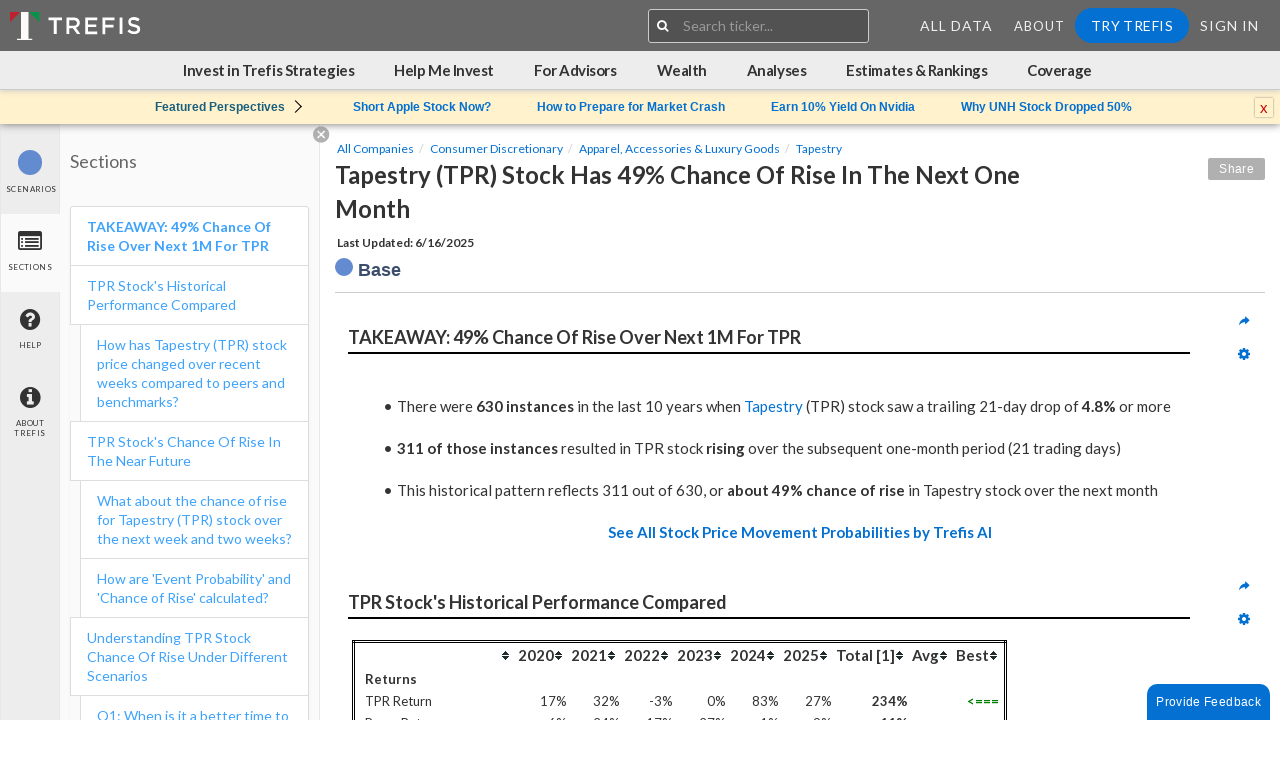

--- FILE ---
content_type: text/html;charset=UTF-8
request_url: https://www.trefis.com/data/companies/TPR/no-login-required/stkGB2Sr/Tapestry-TPR-stock-chance-of-rise-in-the-next-one-month
body_size: 29011
content:


















<!DOCTYPE html>




<!DOCTYPE html>
<html>
	<head>
	<!--o -->
	<!--h -->
	
    
    
    

		<meta http-equiv="Content-Type" content="text/html;charset=utf-8"/>

<meta http-equiv="X-UA-Compatible" content="IE=edge" />

<meta name="viewport" content="width=device-width, initial-scale=1, maximum-scale=1, user-scalable=0">



		







<meta name="_csrf_parameter" content="_csrf" /><meta name="_csrf_header" content="X-CSRF-TOKEN" /><meta name="_csrf" content="dbaae925-0d7c-4bd5-8db3-9b2ac75e7a85" />



<title>Tapestry &#x28;TPR&#x29; Stock Has 49&#x25; Chance Of Rise In The Next One Month &#x7c; Trefis</title>



  <meta name="description" content="Tapestry &#x28;TPR&#x29; Stock Chance of Rise"/>


  <meta name="keywords" content="Tapestry,TPR,Consumer Discretionary"/>


  <meta name="news_keywords" content="TPR, TPR news, TPR stock, stocks, investment analysis"/>



	<link rel="canonical" href="https://www.trefis.com/data/companies/TPR/no-login-required/stkGB2Sr/Tapestry-TPR-stock-chance-of-rise-in-the-next-one-month"/>
	<meta property="og:url" content="https://www.trefis.com/data/companies/TPR/no-login-required/stkGB2Sr/Tapestry-TPR-stock-chance-of-rise-in-the-next-one-month"/>


<meta property="og:site_name" content="Trefis"/>
<meta property="og:title" content="Tapestry &#x28;TPR&#x29; Stock Has 49&#x25; Chance Of Rise In The Next One Month &#x7c; Trefis"/>
<meta property="og:description" content="Tapestry &#x28;TPR&#x29; Stock Chance of Rise"/>








		   
   




 



<script type="text/javascript" src="https://cdnjs.cloudflare.com/ajax/libs/jquery/3.5.1/jquery.min.js"></script>



  


















<script type="text/javascript" src="https://cdn.trefis.com/js/jquery-migrate-dev-min-854f160d4b.js" ></script>


<!--[if IE 6]>


  


















<script type="text/javascript" src="https://cdn.trefis.com/js/IE6Hacks-min-dc26c854f7.js" ></script>

<![endif]-->




  


















<script type="text/javascript" src="https://cdn.trefis.com/js/trefis-min-f00278238a.js" ></script>





  


















<script type="text/javascript" src="https://cdn.trefis.com/js/bootstrap-min-ebbb4c814c.js" ></script>








<script type="text/javascript">


	$().ready(function() {
		function getCSRFHiddenInput() {
			return '<input type="hidden" name="_csrf" value="dbaae925-0d7c-4bd5-8db3-9b2ac75e7a85">';
		}
		window["getCSRFHiddenInput"] = getCSRFHiddenInput;	
		window.getCSRFToken = function() {
			return 'dbaae925-0d7c-4bd5-8db3-9b2ac75e7a85'
		}
		window.getCSRFName = function() {
			return '_csrf'
		}
		
		$("form").append(getCSRFHiddenInput());
		window.getReactCSRFHiddenInput = function(){
			return r.input({type:'hidden',name:getCSRFName(),defaultValue:getCSRFToken()})
		}

		$.ajaxSetup({
		    xhrFields: {
		       withCredentials: true
		    },
		    //crossDomain: true
		});
		
	});
	
	
	(function (open) {

	    XMLHttpRequest.prototype.open = function () {
	    	var csrfHeader = "X-CSRF-TOKEN";
	    	var csrfToken = "dbaae925-0d7c-4bd5-8db3-9b2ac75e7a85";
	        open.apply(this, arguments);
	        this.setRequestHeader(csrfHeader, csrfToken); 
	    };

	})(XMLHttpRequest.prototype.open);



</script>




    <!-- Include jqueryJS as a script until single bundles are included on all pages to avoid duplicates -->
    

  


















<script type="text/javascript" src="https://cdn.trefis.com/js/properties-min-0fc34eabfa.js" ></script>





	<script type="text/javascript">
	  properties.enableMocks(false);
	  properties.presentationMode(true);
	  properties.chartThumbBackgroundColor('fcfcfc');
	  properties.chartThumbLineColor('000');
	  properties.chartBaseModelColor('#628bd0');//#7889a5/#848c9a
	  properties.forceDisableDownload('false');
	  properties.isCopy(false);
	  properties.isReupload(false);
	
	
	properties.defaultTemplate(null)
	properties.skipPreview(false)
	
	
	
	
	

	properties.providersAllowed(false);
    properties.modelId(693288);
	</script>
	<script type="text/javascript">
	properties.host("https://www.trefis.com");
	
	properties.urlContext('/')

	properties.storedEmails();

	
	properties.webSocketUrl('wss://www.trefis.com/tws');

	properties.modelExternalId('i506R6xsWzk6BqbQ4y2Chv5o');
	
	properties.isModelCanonical(('false'=='true'));
	properties.isModelArchived(('true'=='true'));
	properties.isPresentationArchived(('false'=='true'));
	properties.isPresentationHidden(('false'=='true'))
	properties.slugUrl("Tapestry (TPR) stock chance of rise in the next one month");

	
		
		
		    window.translatedContent= [{"id":"33","charts":null,"content":"<p><li><a href=https://dashboards.trefis.com/data/companies/TPR/topic/better-bets/TPR-better-bets target=\"_blank\">Tapestry better bets</a></li><li><a href=https://dashboards.trefis.com/data/companies/TPR/topic/counter-intuitive-comparisons/TPR-counter-intuitive-comparisons target=\"_blank\">Tapestry counter-intuitive comparison</a></li><li><a href=https://dashboards.trefis.com/data/companies/TPR/topic/peer-comparisons/TPR-peer-comparisons target=\"_blank\">Tapestry peer comparison</a></li><li>Complete analyses on <a href=https://dashboards.trefis.com/data/companies/TPR target=\"_blank\">Tapestry (TPR) stock</a></li><li><a href=https://dashboards.trefis.com/data/topic/latest target=\"_blank\">Latest analyses on all stocks</a></li><li><a href=https://www.trefis.com/data/companies/SPY/no-login-required/IW1bff9Y/Compare-Bear-Markets-of-the-S-P-500 target=\"_blank\">Comparison of Bear Markets of the S&P500</a></li></p>","multiContent":null,"periodSelector":null,"title":null,"subtitle":null,"type":"text","error":null,"selector":null,"multiComponentLabel":null,"validation":null},{"id":"66","charts":null,"content":"null","multiContent":null,"periodSelector":null,"title":"<p><strong style=\"font-size: 18px;\">Q1: When is it a better time to buy Tapestry stock - after a drop or after a rise?</strong></p>","subtitle":null,"type":"section","error":null,"selector":null,"multiComponentLabel":null,"validation":{}},{"id":"12","charts":null,"content":"null","multiContent":null,"periodSelector":null,"title":"<p><strong style=\"font-size: 18px;\">Tapestry Insights</strong></p>","subtitle":null,"type":"section","error":null,"selector":null,"multiComponentLabel":null,"validation":{}},{"id":"34","charts":null,"content":"null","multiContent":null,"periodSelector":null,"title":"<p><strong style=\"font-size: 18px;\">TAKEAWAY: 49% Chance Of Rise Over Next 1M For TPR </strong></p>","subtitle":null,"type":"section","error":null,"selector":null,"multiComponentLabel":null,"validation":{}},{"id":"45","charts":null,"content":"null","multiContent":null,"periodSelector":null,"title":"<p><strong style=\"font-size: 18px;\">How has Tapestry (TPR) stock price changed over recent weeks compared to peers and benchmarks? </strong></p>","subtitle":"<p><span style=\"text-decoration: underline;\">Click on the arrow</span> for a detailed comparison of stock price changes</p><p> </p><p><span class=\"tiny-text-small1 tiny-text-normal\"><br></span></p>","type":"section","error":null,"selector":null,"multiComponentLabel":null,"validation":{}},{"id":"56","charts":null,"content":"null","multiContent":null,"periodSelector":null,"title":"<p><strong style=\"font-size: 18px;\">More from Trefis</strong></p>","subtitle":null,"type":"section","error":null,"selector":null,"multiComponentLabel":null,"validation":{}},{"id":"89","charts":null,"content":"<p><div style='display:inline-block; Xborder:1px solid red;'><table style='border:3px double black; border-collapse:collapse' class='' id='zSzr0i24sQdOcCcokxTwEg71'><thead><th style='text-align:center; padding:2px; border:1px solid black; font-size:1em; border-width:0; padding-right:15px' class=''>&nbsp;</th><th style='text-align:center; padding:2px; border:1px solid black; font-size:1em; border-width:0; padding-right:15px' class=''>2020</th><th style='text-align:center; padding:2px; border:1px solid black; font-size:1em; border-width:0; padding-right:15px' class=''>2021</th><th style='text-align:center; padding:2px; border:1px solid black; font-size:1em; border-width:0; padding-right:15px' class=''>2022</th><th style='text-align:center; padding:2px; border:1px solid black; font-size:1em; border-width:0; padding-right:15px' class=''>2023</th><th style='text-align:center; padding:2px; border:1px solid black; font-size:1em; border-width:0; padding-right:15px' class=''>2024</th><th style='text-align:center; padding:2px; border:1px solid black; font-size:1em; border-width:0; padding-right:15px' class=''>2025</th><th style='text-align:center; padding:2px; border:1px solid black; font-size:1em; border-width:0; padding-right:15px; font-weight:bold' class=''>Total [1]</th><th style='text-align:center; padding:2px; border:1px solid black; font-size:1em; border-width:0; padding-right:15px' class=''>Avg</th><th style='text-align:center; padding:2px; border:1px solid black; font-size:1em; border-width:0; padding-right:15px' class=''>Best</th></thead><tr><td style='text-align:left; padding:2px; border:1px solid black; font-size:.875em; border-width:0; padding-left:10px; font-weight:bold' class='' >Returns</td><td style='text-align:right; padding:2px; border:1px solid black; font-size:.875em; border-width:0; padding-left:10px; font-weight:bold' class='' > </td><td style='text-align:right; padding:2px; border:1px solid black; font-size:.875em; border-width:0; padding-left:10px; font-weight:bold' class='' > </td><td style='text-align:right; padding:2px; border:1px solid black; font-size:.875em; border-width:0; padding-left:10px; font-weight:bold' class='' > </td><td style='text-align:right; padding:2px; border:1px solid black; font-size:.875em; border-width:0; padding-left:10px; font-weight:bold' class='' > </td><td style='text-align:right; padding:2px; border:1px solid black; font-size:.875em; border-width:0; padding-left:10px; font-weight:bold' class='' > </td><td style='text-align:right; padding:2px; border:1px solid black; font-size:.875em; border-width:0; padding-left:10px; font-weight:bold' class='' > </td><td style='text-align:right; padding:2px; border:1px solid black; font-size:.875em; border-width:0; font-weight:bold; padding-left:10px' class='' ></td><td style='text-align:right; padding:2px; border:1px solid black; font-size:.875em; border-width:0; padding-left:10px; font-weight:bold' class='' ></td><td style='text-align:center; padding:2px; border:1px solid black; font-size:.875em; border-width:0; padding-left:10px; font-weight:bold' class='' ></td></tr><tr><td style='text-align:left; padding:2px; border:1px solid black; font-size:.875em; border-width:0; padding-left:10px' class='' >TPR Return</td><td style='text-align:right; padding:2px; border:1px solid black; font-size:.875em; border-width:0; padding-left:10px' class='' >17%</td><td style='text-align:right; padding:2px; border:1px solid black; font-size:.875em; border-width:0; padding-left:10px' class='' >32%</td><td style='text-align:right; padding:2px; border:1px solid black; font-size:.875em; border-width:0; padding-left:10px' class='' >-3%</td><td style='text-align:right; padding:2px; border:1px solid black; font-size:.875em; border-width:0; padding-left:10px' class='' >0%</td><td style='text-align:right; padding:2px; border:1px solid black; font-size:.875em; border-width:0; padding-left:10px' class='' >83%</td><td style='text-align:right; padding:2px; border:1px solid black; font-size:.875em; border-width:0; padding-left:10px' class='' >27%</td><td style='text-align:right; padding:2px; border:1px solid black; font-size:.875em; border-width:0; font-weight:bold; padding-left:10px' class='' >234%</td><td style='text-align:right; padding:2px; border:1px solid black; font-size:.875em; border-width:0; padding-left:10px' class='' ></td><td style='text-align:center; padding:2px; border:1px solid black; font-size:.875em; border-width:0; padding-left:10px' class='' ><b><font color=\"green\"><===</font></b></td></tr><tr><td style='text-align:left; padding:2px; border:1px solid black; font-size:.875em; border-width:0; padding-left:10px' class='' >Peers Return</td><td style='text-align:right; padding:2px; border:1px solid black; font-size:.875em; border-width:0; padding-left:10px' class='' >-6%</td><td style='text-align:right; padding:2px; border:1px solid black; font-size:.875em; border-width:0; padding-left:10px' class='' >24%</td><td style='text-align:right; padding:2px; border:1px solid black; font-size:.875em; border-width:0; padding-left:10px' class='' >-17%</td><td style='text-align:right; padding:2px; border:1px solid black; font-size:.875em; border-width:0; padding-left:10px' class='' >27%</td><td style='text-align:right; padding:2px; border:1px solid black; font-size:.875em; border-width:0; padding-left:10px' class='' >-1%</td><td style='text-align:right; padding:2px; border:1px solid black; font-size:.875em; border-width:0; padding-left:10px' class='' >-9%</td><td style='text-align:right; padding:2px; border:1px solid black; font-size:.875em; border-width:0; font-weight:bold; padding-left:10px' class='' >11%</td><td style='text-align:right; padding:2px; border:1px solid black; font-size:.875em; border-width:0; padding-left:10px' class='' >&nbsp;</td><td style='text-align:center; padding:2px; border:1px solid black; font-size:.875em; border-width:0; padding-left:10px' class='' >&nbsp;</td></tr><tr><td style='text-align:left; padding:2px; border:1px solid black; font-size:.875em; border-width:0; padding-left:10px' class='' >S&P 500 Return</td><td style='text-align:right; padding:2px; border:1px solid black; font-size:.875em; border-width:0; padding-left:10px' class='' >16%</td><td style='text-align:right; padding:2px; border:1px solid black; font-size:.875em; border-width:0; padding-left:10px' class='' >27%</td><td style='text-align:right; padding:2px; border:1px solid black; font-size:.875em; border-width:0; padding-left:10px' class='' >-19%</td><td style='text-align:right; padding:2px; border:1px solid black; font-size:.875em; border-width:0; padding-left:10px' class='' >24%</td><td style='text-align:right; padding:2px; border:1px solid black; font-size:.875em; border-width:0; padding-left:10px' class='' >23%</td><td style='text-align:right; padding:2px; border:1px solid black; font-size:.875em; border-width:0; padding-left:10px' class='' >3%</td><td style='text-align:right; padding:2px; border:1px solid black; font-size:.875em; border-width:0; font-weight:bold; padding-left:10px' class='' >86%</td><td style='text-align:right; padding:2px; border:1px solid black; font-size:.875em; border-width:0; padding-left:10px' class='' ></td><td style='text-align:center; padding:2px; border:1px solid black; font-size:.875em; border-width:0; padding-left:10px' class='' >&nbsp;</td></tr><tr><td style='text-align:left; padding:2px; border:1px solid black; font-size:.875em; border-width:0; padding-left:10px; font-weight:bold' class='' ><br>Monthly Win Rates [3]</td><td style='text-align:right; padding:2px; border:1px solid black; font-size:.875em; border-width:0; padding-left:10px; font-weight:bold' class='' > </td><td style='text-align:right; padding:2px; border:1px solid black; font-size:.875em; border-width:0; padding-left:10px; font-weight:bold' class='' > </td><td style='text-align:right; padding:2px; border:1px solid black; font-size:.875em; border-width:0; padding-left:10px; font-weight:bold' class='' > </td><td style='text-align:right; padding:2px; border:1px solid black; font-size:.875em; border-width:0; padding-left:10px; font-weight:bold' class='' > </td><td style='text-align:right; padding:2px; border:1px solid black; font-size:.875em; border-width:0; padding-left:10px; font-weight:bold' class='' > </td><td style='text-align:right; padding:2px; border:1px solid black; font-size:.875em; border-width:0; padding-left:10px; font-weight:bold' class='' > </td><td style='text-align:right; padding:2px; border:1px solid black; font-size:.875em; border-width:0; font-weight:bold; padding-left:10px' class='' ></td><td style='text-align:right; padding:2px; border:1px solid black; font-size:.875em; border-width:0; padding-left:10px; font-weight:bold' class='' ></td><td style='text-align:center; padding:2px; border:1px solid black; font-size:.875em; border-width:0; padding-left:10px; font-weight:bold' class='' ></td></tr><tr><td style='text-align:left; padding:2px; border:1px solid black; font-size:.875em; border-width:0; padding-left:10px' class='' >TPR Win Rate</td><td style='text-align:right; padding:2px; border:1px solid black; font-size:.875em; border-width:0; padding-left:10px' class='' >58%</td><td style='text-align:right; padding:2px; border:1px solid black; font-size:.875em; border-width:0; padding-left:10px' class='' >50%</td><td style='text-align:right; padding:2px; border:1px solid black; font-size:.875em; border-width:0; padding-left:10px' class='' >58%</td><td style='text-align:right; padding:2px; border:1px solid black; font-size:.875em; border-width:0; padding-left:10px' class='' >42%</td><td style='text-align:right; padding:2px; border:1px solid black; font-size:.875em; border-width:0; padding-left:10px' class='' >75%</td><td style='text-align:right; padding:2px; border:1px solid black; font-size:.875em; border-width:0; padding-left:10px' class='' >80%</td><td style='text-align:right; padding:2px; border:1px solid black; font-size:.875em; border-width:0; font-weight:bold; padding-left:10px' class='' >&nbsp;</td><td style='text-align:right; padding:2px; border:1px solid black; font-size:.875em; border-width:0; padding-left:10px' class='' >61%</td><td style='text-align:center; padding:2px; border:1px solid black; font-size:.875em; border-width:0; padding-left:10px' class='' ><b><font color=\"green\"><===</font></b></td></tr><tr><td style='text-align:left; padding:2px; border:1px solid black; font-size:.875em; border-width:0; padding-left:10px' class='' >Peers Win Rate</td><td style='text-align:right; padding:2px; border:1px solid black; font-size:.875em; border-width:0; padding-left:10px' class='' >38%</td><td style='text-align:right; padding:2px; border:1px solid black; font-size:.875em; border-width:0; padding-left:10px' class='' >48%</td><td style='text-align:right; padding:2px; border:1px solid black; font-size:.875em; border-width:0; padding-left:10px' class='' >30%</td><td style='text-align:right; padding:2px; border:1px solid black; font-size:.875em; border-width:0; padding-left:10px' class='' >43%</td><td style='text-align:right; padding:2px; border:1px solid black; font-size:.875em; border-width:0; padding-left:10px' class='' >50%</td><td style='text-align:right; padding:2px; border:1px solid black; font-size:.875em; border-width:0; padding-left:10px' class='' >44%</td><td style='text-align:right; padding:2px; border:1px solid black; font-size:.875em; border-width:0; font-weight:bold; padding-left:10px' class='' >&nbsp;</td><td style='text-align:right; padding:2px; border:1px solid black; font-size:.875em; border-width:0; padding-left:10px' class='' >42%</td><td style='text-align:center; padding:2px; border:1px solid black; font-size:.875em; border-width:0; padding-left:10px' class='' >&nbsp;</td></tr><tr><td style='text-align:left; padding:2px; border:1px solid black; font-size:.875em; border-width:0; padding-left:10px' class='' >S&P 500 Win Rate</td><td style='text-align:right; padding:2px; border:1px solid black; font-size:.875em; border-width:0; padding-left:10px' class='' >58%</td><td style='text-align:right; padding:2px; border:1px solid black; font-size:.875em; border-width:0; padding-left:10px' class='' >75%</td><td style='text-align:right; padding:2px; border:1px solid black; font-size:.875em; border-width:0; padding-left:10px' class='' >42%</td><td style='text-align:right; padding:2px; border:1px solid black; font-size:.875em; border-width:0; padding-left:10px' class='' >67%</td><td style='text-align:right; padding:2px; border:1px solid black; font-size:.875em; border-width:0; padding-left:10px' class='' >75%</td><td style='text-align:right; padding:2px; border:1px solid black; font-size:.875em; border-width:0; padding-left:10px' class='' >40%</td><td style='text-align:right; padding:2px; border:1px solid black; font-size:.875em; border-width:0; font-weight:bold; padding-left:10px' class='' >&nbsp;</td><td style='text-align:right; padding:2px; border:1px solid black; font-size:.875em; border-width:0; padding-left:10px' class='' >59%</td><td style='text-align:center; padding:2px; border:1px solid black; font-size:.875em; border-width:0; padding-left:10px' class='' >&nbsp;</td></tr><tr><td style='text-align:left; padding:2px; border:1px solid black; font-size:.875em; border-width:0; padding-left:10px; font-weight:bold' class='' ><br>Max Drawdowns [4]</td><td style='text-align:right; padding:2px; border:1px solid black; font-size:.875em; border-width:0; padding-left:10px; font-weight:bold' class='' > </td><td style='text-align:right; padding:2px; border:1px solid black; font-size:.875em; border-width:0; padding-left:10px; font-weight:bold' class='' > </td><td style='text-align:right; padding:2px; border:1px solid black; font-size:.875em; border-width:0; padding-left:10px; font-weight:bold' class='' > </td><td style='text-align:right; padding:2px; border:1px solid black; font-size:.875em; border-width:0; padding-left:10px; font-weight:bold' class='' > </td><td style='text-align:right; padding:2px; border:1px solid black; font-size:.875em; border-width:0; padding-left:10px; font-weight:bold' class='' > </td><td style='text-align:right; padding:2px; border:1px solid black; font-size:.875em; border-width:0; padding-left:10px; font-weight:bold' class='' > </td><td style='text-align:right; padding:2px; border:1px solid black; font-size:.875em; border-width:0; font-weight:bold; padding-left:10px' class='' ></td><td style='text-align:right; padding:2px; border:1px solid black; font-size:.875em; border-width:0; padding-left:10px; font-weight:bold' class='' ></td><td style='text-align:center; padding:2px; border:1px solid black; font-size:.875em; border-width:0; padding-left:10px; font-weight:bold' class='' ></td></tr><tr><td style='text-align:left; padding:2px; border:1px solid black; font-size:.875em; border-width:0; padding-left:10px' class='' >TPR Max Drawdown</td><td style='text-align:right; padding:2px; border:1px solid black; font-size:.875em; border-width:0; padding-left:10px' class='' >-60%</td><td style='text-align:right; padding:2px; border:1px solid black; font-size:.875em; border-width:0; padding-left:10px' class='' >-2%</td><td style='text-align:right; padding:2px; border:1px solid black; font-size:.875em; border-width:0; padding-left:10px' class='' >-34%</td><td style='text-align:right; padding:2px; border:1px solid black; font-size:.875em; border-width:0; padding-left:10px' class='' >-28%</td><td style='text-align:right; padding:2px; border:1px solid black; font-size:.875em; border-width:0; padding-left:10px' class='' >-3%</td><td style='text-align:right; padding:2px; border:1px solid black; font-size:.875em; border-width:0; padding-left:10px' class='' >-7%</td><td style='text-align:right; padding:2px; border:1px solid black; font-size:.875em; border-width:0; font-weight:bold; padding-left:10px' class='' >&nbsp;</td><td style='text-align:right; padding:2px; border:1px solid black; font-size:.875em; border-width:0; padding-left:10px' class='' >-22%</td><td style='text-align:center; padding:2px; border:1px solid black; font-size:.875em; border-width:0; padding-left:10px' class='' >&nbsp;</td></tr><tr><td style='text-align:left; padding:2px; border:1px solid black; font-size:.875em; border-width:0; padding-left:10px' class='' >Peers Max Drawdown</td><td style='text-align:right; padding:2px; border:1px solid black; font-size:.875em; border-width:0; padding-left:10px' class='' >-52%</td><td style='text-align:right; padding:2px; border:1px solid black; font-size:.875em; border-width:0; padding-left:10px' class='' >-5%</td><td style='text-align:right; padding:2px; border:1px solid black; font-size:.875em; border-width:0; padding-left:10px' class='' >-34%</td><td style='text-align:right; padding:2px; border:1px solid black; font-size:.875em; border-width:0; padding-left:10px' class='' >-9%</td><td style='text-align:right; padding:2px; border:1px solid black; font-size:.875em; border-width:0; padding-left:10px' class='' >-20%</td><td style='text-align:right; padding:2px; border:1px solid black; font-size:.875em; border-width:0; padding-left:10px' class='' >-37%</td><td style='text-align:right; padding:2px; border:1px solid black; font-size:.875em; border-width:0; font-weight:bold; padding-left:10px' class='' >&nbsp;</td><td style='text-align:right; padding:2px; border:1px solid black; font-size:.875em; border-width:0; padding-left:10px' class='' >-26%</td><td style='text-align:center; padding:2px; border:1px solid black; font-size:.875em; border-width:0; padding-left:10px' class='' >&nbsp;</td></tr><tr><td style='text-align:left; padding:2px; border:1px solid black; font-size:.875em; border-width:0; padding-left:10px' class='' >S&P 500 Max Drawdown</td><td style='text-align:right; padding:2px; border:1px solid black; font-size:.875em; border-width:0; padding-left:10px' class='' >-31%</td><td style='text-align:right; padding:2px; border:1px solid black; font-size:.875em; border-width:0; padding-left:10px' class='' >-1%</td><td style='text-align:right; padding:2px; border:1px solid black; font-size:.875em; border-width:0; padding-left:10px' class='' >-25%</td><td style='text-align:right; padding:2px; border:1px solid black; font-size:.875em; border-width:0; padding-left:10px' class='' >-1%</td><td style='text-align:right; padding:2px; border:1px solid black; font-size:.875em; border-width:0; padding-left:10px' class='' >-2%</td><td style='text-align:right; padding:2px; border:1px solid black; font-size:.875em; border-width:0; padding-left:10px' class='' >-15%</td><td style='text-align:right; padding:2px; border:1px solid black; font-size:.875em; border-width:0; font-weight:bold; padding-left:10px' class='' >&nbsp;</td><td style='text-align:right; padding:2px; border:1px solid black; font-size:.875em; border-width:0; padding-left:10px' class='' >-12%</td><td style='text-align:center; padding:2px; border:1px solid black; font-size:.875em; border-width:0; padding-left:10px' class='' ><b><font color=\"green\"><===</font></b></td></tr><tr><td style='text-align:left; padding:2px; border:1px solid black; font-size:.875em; border-width:0; padding-left:10px' class='' ><br></td><td style='text-align:right; padding:2px; border:1px solid black; font-size:.875em; border-width:0; padding-left:10px' class='' > </td><td style='text-align:right; padding:2px; border:1px solid black; font-size:.875em; border-width:0; padding-left:10px' class='' > </td><td style='text-align:right; padding:2px; border:1px solid black; font-size:.875em; border-width:0; padding-left:10px' class='' > </td><td style='text-align:right; padding:2px; border:1px solid black; font-size:.875em; border-width:0; padding-left:10px' class='' > </td><td style='text-align:right; padding:2px; border:1px solid black; font-size:.875em; border-width:0; padding-left:10px' class='' > </td><td style='text-align:right; padding:2px; border:1px solid black; font-size:.875em; border-width:0; padding-left:10px' class='' > </td><td style='text-align:right; padding:2px; border:1px solid black; font-size:.875em; border-width:0; font-weight:bold; padding-left:10px' class='' ></td><td style='text-align:right; padding:2px; border:1px solid black; font-size:.875em; border-width:0; padding-left:10px' class='' ></td><td style='text-align:center; padding:2px; border:1px solid black; font-size:.875em; border-width:0; padding-left:10px' class='' ></td></tr></table></div><br><small>[1] Cumulative total returns since the beginning of 2020<br>[2] 2025 data is for the year till date (YTD)<br>[3] Win Rate = % of calendar months in which monthly returns were positive<br>[4] Max drawdown represents maximum peak-to-trough decline within a year<br>[5] Peers: CPRI, SHOO, PVH, RL, AS. <a href=\"https://www.trefis.com/data/companies/TPR/no-login-required/j29qJQT4/Tapestry-Stock-Return-Comparison\">See TPR Returns vs. Peers.</a></small><br></p>","multiContent":null,"periodSelector":null,"title":null,"subtitle":null,"type":"text","error":null,"selector":null,"multiComponentLabel":null,"validation":null},{"id":"68","charts":null,"content":"<p><strong>Answer:</strong><br />Consider two situations,<br />Case 1: Tapestry stock drops by -5% or more in a month<br />Case 2: Tapestry stock rises by 5% or more in a month</p><p> </p><p>TPR stock <strong>fares better after Case 2</strong>, with a <span style=\"text-decoration: underline;\">49.4%</span> chance of rise over the next month (21 trading days) under Case 1 (where the stock has suffered a 5% loss over the previous month), versus, a <span style=\"text-decoration: underline;\">66.5%</span> chance of rise for Case 2. This would suggest that it is better to buy TPR stock after a recent rise</p><p> </p><p>Try the Trefis machine learning engine to see for yourself how Tapestry stock is likely to behave after any specific gain or loss over a period.</p><p><br></p>","multiContent":null,"periodSelector":null,"title":null,"subtitle":null,"type":"text","error":null,"selector":null,"multiComponentLabel":null,"validation":null},{"id":"36","charts":null,"content":"<p> </p><ul><li>There were <b>630 instances</b> in the last 10 years when <a href=\"https://dashboards.trefis.com/data/companies/TPR\" target=\"_blank\" rel=\"noopener\">Tapestry</a> (TPR) stock saw a trailing 21-day drop of <b>4.8%</b> or more<br /><br /></li><li><b>311 of those instances</b> resulted in TPR stock <b>rising</b> over the subsequent one-month period (21 trading days)<br /><br /></li><li>This historical pattern reflects 311 out of 630, or <b>about 49% chance of rise</b> in Tapestry stock over the next month</li></ul><p> </p><p><strong><span style=\"font-size: 18px;\"><center><a href=\"https://www.trefis.com/data/rankings/price-movement-probabilities?from=ChanceOfRise\" target=\"_blank\" rel=\"noopener\">See All Stock Price Movement Probabilities by Trefis AI</a></center></span></strong></p><p> </p>","multiContent":null,"periodSelector":null,"title":null,"subtitle":null,"type":"text","error":null,"selector":null,"multiComponentLabel":null,"validation":null},{"id":"58","charts":null,"content":"null","multiContent":null,"periodSelector":null,"title":"<p><strong style=\"font-size: 18px;\">Invest in Market-Beating Trefis Portfolios</strong></p>","subtitle":null,"type":"section","error":null,"selector":null,"multiComponentLabel":null,"validation":{}},{"id":"69","charts":null,"content":"<p><strong>Answer:</strong><br />Trefis machine learning engine's calculations show that for most stocks, the chance of rise reduces as the drop gets steeper. However, after unusually high drops of -10% or more, there is usually an improvement in the chance of rise. This makes sense intuitively, as markets often overreact to bad news around a company</p><p> </p><p>For TPR stock, the probability of positive returns over the next month (21 trading days) after a drop of N% over the last 21 trading days is detailed in the table below, along with the positive return probability for the S&P500:</p><p> </p><p><table border=\"1\"><tr><th width=\"140\" style=\"text-align:center;\">Previous 21 days<br>% Drop</th><th colspan=\"2\" width=\"280\" style=\"text-align:center;\">Next 21 days<br>Positive Return Probability<br>   TPR                             S&P 500</th></tr><tbody><tr><td style=\"text-align:center;\">-1%</td><td style=\"text-align:center;\">49.4%</td><td style=\"text-align:center;\">71.1%</td></tr><tr><td style=\"text-align:center;\">-3%</td><td style=\"text-align:center;\">50.1%</td><td style=\"text-align:center;\">73.0%</td></tr><tr><td style=\"text-align:center;\">-5%</td><td style=\"text-align:center;\">49.4%</td><td style=\"text-align:center;\">72.7%</td></tr><tr><td style=\"text-align:center;\">-7.5%</td><td style=\"text-align:center;\">51.4%</td><td style=\"text-align:center;\">78.3%</td></tr><tr><td style=\"text-align:center;\">-10%</td><td style=\"text-align:center;\">53.0%</td><td style=\"text-align:center;\">78.4%</td></tr></tbody></table></p><p><br></p>","multiContent":null,"periodSelector":null,"title":null,"subtitle":null,"type":"text","error":null,"selector":null,"multiComponentLabel":null,"validation":null},{"id":"37","charts":null,"content":"null","multiContent":null,"periodSelector":null,"title":"<p><strong style=\"font-size: 18px;\">What about the chance of rise for Tapestry (TPR) stock over the next week and two weeks?</strong></p>","subtitle":null,"type":"section","error":null,"selector":null,"multiComponentLabel":null,"validation":{"38":true}},{"id":"39","charts":null,"content":"<p><TABLE border=\"1\"><tr><th colspan=\"4\" style=text-align:center;>PREVIOUS N TRADING DAYS^</th><th style=text-align:center; width=\"200\">NEXT N TRADING DAYS^</th></tr><tr><th width=\"150\" style=text-align:center;>Period<br>(N)</th><th width=\"100\" style=text-align:center;>TPR<br>Return</th><th width=\"100\" style=text-align:center;>S&P 500<br>Return</th><th width=\"100\" style=text-align:center;>Event Probability*</th><th style=text-align:center;>TPR Chance of Rise</th></tr><tbody><tr><td style=text-align:center;>5-day</td><td style=text-align:center;>-0.4%</td><td style=text-align:center;>-0.4%</td><td style=text-align:center;>47%</td><td style=text-align:center;>54% over next 5 days</td></tr></tr><tr><td style=text-align:center;>10-day</td><td style=text-align:center;>0.4%</td><td style=text-align:center;>0.7%</td><td style=text-align:center;>55%</td><td style=text-align:center;>55% over next 10 days</td></tr></tr><tr><td style=text-align:center;>21-day</td><td style=text-align:center;>-4.8%</td><td style=text-align:center;>1.1%</td><td style=text-align:center;>25%</td><td style=text-align:center;>49% over next 21 days</td></tr></tbody></TABLE></p><p><span class=\"tiny-text-small1\">^ 5 trading days = 1 week; 10 trading days = 2 weeks; 21 trading days = 1 month</span></p><p><span class=\"tiny-text-small1\">*  'Event' refers to occasions when the stock moved by at least the figure under 'TPR Return' over a 'Period' of N trading days. </span></p><p><span class=\"tiny-text-small1\">     For example,  the probability of the event that TPR stock moves -0.4% or lower over a 5-day period is 47%</span></p><p><span class=\"tiny-text-small1\"><br></span></p>","multiContent":null,"periodSelector":null,"title":null,"subtitle":null,"type":"text","error":null,"selector":null,"multiComponentLabel":null,"validation":null},{"id":"dashboard-subtitle","charts":null,"content":"<p><strong><span class=\"tiny-text-small1\">Last Updated: 6/16/2025</span></strong></p>","multiContent":null,"periodSelector":null,"title":null,"subtitle":null,"type":null,"error":null,"selector":null,"multiComponentLabel":null,"validation":null},{"id":"meta-keywords","charts":null,"content":"Tapestry (TPR) Stock Chance of Rise, Tapestry (TPR) Stock","multiContent":null,"periodSelector":null,"title":null,"subtitle":null,"type":null,"error":null,"selector":null,"multiComponentLabel":null,"validation":null},{"id":"meta-description","charts":null,"content":"Tapestry (TPR) Stock Chance of Rise","multiContent":null,"periodSelector":null,"title":null,"subtitle":null,"type":null,"error":null,"selector":null,"multiComponentLabel":null,"validation":null},{"id":"90","charts":null,"content":"null","multiContent":null,"periodSelector":null,"title":"<p><strong style=\"font-size: 18px;\">TPR Stock's Chance Of Rise In The Near Future</strong></p>","subtitle":null,"type":"section","error":null,"selector":null,"multiComponentLabel":null,"validation":{"91":true}},{"id":"70","charts":null,"content":"<p><strong>Answer:</strong><br />TPR's probability of positive returns over the next month (21 trading days) after a gain of N% over the last 21 trading days is detailed in the table below, along with the positive return probability for the S&P500:</p><p><br /><table border=\"1\"><tr><th width=\"140\" style=\"text-align:center;\">Previous 21 days<br>% Rise</th><th colspan=\"2\" width=\"280\" style=\"text-align:center;\">Next 21 days<br>Positive Return Probability<br>   TPR                              S&P 500</th></tr><tbody><tr><td style=\"text-align:center;\">+1%</td><td style=\"text-align:center;\">64.0%</td><td style=\"text-align:center;\">67.8%</td></tr><tr><td style=\"text-align:center;\">+3%</td><td style=\"text-align:center;\">65.5%</td><td style=\"text-align:center;\">68.5%</td></tr><tr><td style=\"text-align:center;\">+5%</td><td style=\"text-align:center;\">66.5%</td><td style=\"text-align:center;\">67.0%</td></tr><tr><td style=\"text-align:center;\">+7.5%</td><td style=\"text-align:center;\">68.7%</td><td style=\"text-align:center;\">68.4%</td></tr><tr><td style=\"text-align:center;\">+10%</td><td style=\"text-align:center;\">67.6%</td><td style=\"text-align:center;\">74.2%</td></tr></tbody></table></p><p><br></p>","multiContent":null,"periodSelector":null,"title":null,"subtitle":null,"type":"text","error":null,"selector":null,"multiComponentLabel":null,"validation":null},{"id":"dashboard-pageCrumbBlock","charts":null,"content":"","multiContent":null,"periodSelector":null,"title":null,"subtitle":null,"type":null,"error":null,"selector":null,"multiComponentLabel":null,"validation":null},{"id":"61","charts":null,"content":"<p><a href=https://dashboards.trefis.com/invest-with-trefis-portfolios?from=dbMoreFromTrefis target=\"_blank\">Invest in Trefis Strategies</a></p>","multiContent":null,"periodSelector":null,"title":null,"subtitle":null,"type":"text","error":null,"selector":null,"multiComponentLabel":null,"validation":null},{"id":"94","charts":null,"content":"<p><br><br><center><b><font size=\"4\"><a href=null>Invest in the Trefis Multi-Strategy Portfolio</a></font></b></center><br><br></p>","multiContent":null,"periodSelector":null,"title":null,"subtitle":null,"type":"text","error":null,"selector":null,"multiComponentLabel":null,"validation":null},{"id":"62","charts":null,"content":"null","multiContent":null,"periodSelector":null,"title":"<p><strong style=\"font-size: 18px;\">Q3: What about Tapestry stock chance of rise after a recent rally?</strong></p>","subtitle":null,"type":"section","error":null,"selector":null,"multiComponentLabel":null,"validation":{}},{"id":"73","charts":null,"content":"null","multiContent":null,"periodSelector":null,"title":"<p><strong style=\"font-size: 18px;\">How are 'Event Probability' and 'Chance of Rise' calculated? </strong></p>","subtitle":null,"type":"section","error":null,"selector":null,"multiComponentLabel":null,"validation":{"74":true}},{"id":"52","charts":null,"content":"null","multiContent":null,"periodSelector":null,"title":"<p><strong style=\"font-size: 18px;\">Understanding TPR Stock Chance Of Rise Under Different Scenarios</strong></p>","subtitle":null,"type":"section","error":null,"selector":null,"multiComponentLabel":null,"validation":{}},{"id":"64","charts":null,"content":"null","multiContent":null,"periodSelector":null,"title":"<p><strong style=\"font-size: 18px;\">Q2: Does Tapestry stock have a higher chance of rise after a steeper drop?</strong></p>","subtitle":null,"type":"section","error":null,"selector":null,"multiComponentLabel":null,"validation":{}},{"id":"75","charts":null,"content":"<p><span class=\"tiny-text-normal\">Based on the following trends seen in TPR stock price data from the last 10 years:</span></p><p><span class=\"tiny-text-normal\">[1] Returns of -0.4% or lower over <u>5-day period</u> on 1174 occasions out of 2516 <strong>(47%)</strong>; Stock rose in the next 5 days in 634 of these 1174 instances <strong>(54%)</strong></span></p><p><span class=\"tiny-text-normal\">[2] Returns of 0.4% or higher over <u>10-day period</u> on 1386 occasions out of 2516 <strong>(55%)</strong>; Stock rose in the next 10 days in 763 of these 1386 instances <strong>(55%)</strong></span></p><p><span class=\"tiny-text-normal\">[3] Returns of -4.8% or lower over <u>21-day period</u> on 630 occasions out of 2515 <strong>(25%)</strong>; Stock rose in the next 21 days in 311 of these 630 instances <strong>(49%)</strong></span></p><p> </p><p><span class=\"tiny-text-normal\"></span></p><p><span class=\"tiny-text-normal\"><br></span></p>","multiContent":null,"periodSelector":null,"title":null,"subtitle":null,"type":"text","error":null,"selector":null,"multiComponentLabel":null,"validation":null},{"id":"86","charts":null,"content":"<p><br></p><p><div style='display:inline-block; Xborder:1px solid red;'><table style='border:3px double black; border-collapse:collapse' class='' id='NBtfWXrXJ8bbpSCSjNWQTPEW'><thead><th style='text-align:center; padding:2px; border:1px solid black; font-size:1em; border-width:0; padding-right:15px' class=''>&nbsp;</th><th style='text-align:center; padding:2px; border:1px solid black; font-size:1em; border-width:0; padding-right:15px' class=''>5D Return</th><th style='text-align:center; padding:2px; border:1px solid black; font-size:1em; border-width:0; padding-right:15px' class=''>10D Return</th><th style='text-align:center; padding:2px; border:1px solid black; font-size:1em; border-width:0; padding-right:15px' class=''>21D Return</th><th style='text-align:center; padding:2px; border:1px solid black; font-size:1em; border-width:0; padding-right:15px' class=''>YTD Return</th></thead><tr><td style='text-align:left; padding:2px; border:1px solid black; font-size:.875em; border-width:0' class='' >TPR</td><td style='text-align:center; padding:2px; border:1px solid black; font-size:.875em; border-width:0' class='' >-0.4%</td><td style='text-align:center; padding:2px; border:1px solid black; font-size:.875em; border-width:0' class='' >0.4%</td><td style='text-align:center; padding:2px; border:1px solid black; font-size:.875em; border-width:0' class='' >-4.8%</td><td style='text-align:center; padding:2px; border:1px solid black; font-size:.875em; border-width:0' class='' >21.8%</td></tr><tr><td style='text-align:left; padding:2px; border:1px solid black; font-size:.875em; border-width:0; font-weight:bold' class='' ><br>vs. Peers</td><td style='text-align:center; padding:2px; border:1px solid black; font-size:.875em; border-width:0; font-weight:bold' class='' > </td><td style='text-align:center; padding:2px; border:1px solid black; font-size:.875em; border-width:0; font-weight:bold' class='' > </td><td style='text-align:center; padding:2px; border:1px solid black; font-size:.875em; border-width:0; font-weight:bold' class='' > </td><td style='text-align:center; padding:2px; border:1px solid black; font-size:.875em; border-width:0; font-weight:bold' class='' > </td></tr><tr><td style='text-align:left; padding:2px; border:1px solid black; font-size:.875em; border-width:0' class='' >CPRI</td><td style='text-align:center; padding:2px; border:1px solid black; font-size:.875em; border-width:0' class='' >-5.0%</td><td style='text-align:center; padding:2px; border:1px solid black; font-size:.875em; border-width:0' class='' >-4.9%</td><td style='text-align:center; padding:2px; border:1px solid black; font-size:.875em; border-width:0' class='' >-10.5%</td><td style='text-align:center; padding:2px; border:1px solid black; font-size:.875em; border-width:0' class='' >-21.5%</td></tr><tr><td style='text-align:left; padding:2px; border:1px solid black; font-size:.875em; border-width:0' class='' >SHOO</td><td style='text-align:center; padding:2px; border:1px solid black; font-size:.875em; border-width:0' class='' >-11.8%</td><td style='text-align:center; padding:2px; border:1px solid black; font-size:.875em; border-width:0' class='' >-4.3%</td><td style='text-align:center; padding:2px; border:1px solid black; font-size:.875em; border-width:0' class='' >-12.5%</td><td style='text-align:center; padding:2px; border:1px solid black; font-size:.875em; border-width:0' class='' >-45.0%</td></tr><tr><td style='text-align:left; padding:2px; border:1px solid black; font-size:.875em; border-width:0' class='' >PVH</td><td style='text-align:center; padding:2px; border:1px solid black; font-size:.875em; border-width:0' class='' >-4.0%</td><td style='text-align:center; padding:2px; border:1px solid black; font-size:.875em; border-width:0' class='' >-23.7%</td><td style='text-align:center; padding:2px; border:1px solid black; font-size:.875em; border-width:0' class='' >-26.5%</td><td style='text-align:center; padding:2px; border:1px solid black; font-size:.875em; border-width:0' class='' >-40.7%</td></tr><tr><td style='text-align:left; padding:2px; border:1px solid black; font-size:.875em; border-width:0' class='' >RL</td><td style='text-align:center; padding:2px; border:1px solid black; font-size:.875em; border-width:0' class='' >-3.7%</td><td style='text-align:center; padding:2px; border:1px solid black; font-size:.875em; border-width:0' class='' >-5.7%</td><td style='text-align:center; padding:2px; border:1px solid black; font-size:.875em; border-width:0' class='' >-3.3%</td><td style='text-align:center; padding:2px; border:1px solid black; font-size:.875em; border-width:0' class='' >13.1%</td></tr><tr><td style='text-align:left; padding:2px; border:1px solid black; font-size:.875em; border-width:0' class='' >AS</td><td style='text-align:center; padding:2px; border:1px solid black; font-size:.875em; border-width:0' class='' >-3.8%</td><td style='text-align:center; padding:2px; border:1px solid black; font-size:.875em; border-width:0' class='' >-1.5%</td><td style='text-align:center; padding:2px; border:1px solid black; font-size:.875em; border-width:0' class='' >17.5%</td><td style='text-align:center; padding:2px; border:1px solid black; font-size:.875em; border-width:0' class='' >29.6%</td></tr><tr><td style='text-align:left; padding:2px; border:1px solid black; font-size:.875em; border-width:0; font-weight:bold' class='' ><br>vs. Benchmarks</td><td style='text-align:center; padding:2px; border:1px solid black; font-size:.875em; border-width:0; font-weight:bold' class='' > </td><td style='text-align:center; padding:2px; border:1px solid black; font-size:.875em; border-width:0; font-weight:bold' class='' > </td><td style='text-align:center; padding:2px; border:1px solid black; font-size:.875em; border-width:0; font-weight:bold' class='' > </td><td style='text-align:center; padding:2px; border:1px solid black; font-size:.875em; border-width:0; font-weight:bold' class='' > </td></tr><tr><td style='text-align:left; padding:2px; border:1px solid black; font-size:.875em; border-width:0' class='' >Dow 30</td><td style='text-align:center; padding:2px; border:1px solid black; font-size:.875em; border-width:0' class='' >-1.3%</td><td style='text-align:center; padding:2px; border:1px solid black; font-size:.875em; border-width:0' class='' >-0.2%</td><td style='text-align:center; padding:2px; border:1px solid black; font-size:.875em; border-width:0' class='' >-0.2%</td><td style='text-align:center; padding:2px; border:1px solid black; font-size:.875em; border-width:0' class='' >-0.1%</td></tr><tr><td style='text-align:left; padding:2px; border:1px solid black; font-size:.875em; border-width:0' class='' >S&P 500</td><td style='text-align:center; padding:2px; border:1px solid black; font-size:.875em; border-width:0' class='' >-0.5%</td><td style='text-align:center; padding:2px; border:1px solid black; font-size:.875em; border-width:0' class='' >0.7%</td><td style='text-align:center; padding:2px; border:1px solid black; font-size:.875em; border-width:0' class='' >1.0%</td><td style='text-align:center; padding:2px; border:1px solid black; font-size:.875em; border-width:0' class='' >1.6%</td></tr><tr><td style='text-align:left; padding:2px; border:1px solid black; font-size:.875em; border-width:0' class='' >Sector</td><td style='text-align:center; padding:2px; border:1px solid black; font-size:.875em; border-width:0' class='' >-1.0%</td><td style='text-align:center; padding:2px; border:1px solid black; font-size:.875em; border-width:0' class='' >-1.2%</td><td style='text-align:center; padding:2px; border:1px solid black; font-size:.875em; border-width:0' class='' >-1.8%</td><td style='text-align:center; padding:2px; border:1px solid black; font-size:.875em; border-width:0' class='' >-5.4%</td></tr></table></div><small>[1] Sector returns above are returns for the SPDR XLY ETF (Consumer Discretionary Sector)<br>[2] To understand trends in long-term returns for these stocks, see <a href=\"https://www.trefis.com/data/companies/TPR/no-login-required/j29qJQT4/Tapestry-Stock-Return-Comparison\">TPR Returns vs. Peers.</a></small><br></p><p><br></p>","multiContent":null,"periodSelector":null,"title":null,"subtitle":null,"type":"text","error":null,"selector":null,"multiComponentLabel":null,"validation":null},{"id":"dashboard-title","charts":null,"content":"<p><strong style=\"font-size: 24px;\">Tapestry (TPR) Stock Has 49% Chance Of Rise In The Next One Month</strong></p>","multiContent":null,"periodSelector":null,"title":null,"subtitle":null,"type":null,"error":null,"selector":null,"multiComponentLabel":null,"validation":null},{"id":"87","charts":null,"content":"null","multiContent":null,"periodSelector":null,"title":"<p><strong style=\"font-size: 18px;\">TPR Stock's Historical Performance Compared</strong></p>","subtitle":null,"type":"section","error":null,"selector":null,"multiComponentLabel":null,"validation":{}}]; 	
		    
		
	
	properties.isActiveModel();
	properties.isLatestModel();
    properties.submitForSearch(true);
    properties.isTemplateAuthoring(false);
	

    properties.isLivePreview();
    properties.inputVars('');
    properties.isLiveTemplate(true);
    
		properties.liveTemplate({
			name:"Likelihood - Chance of rise - Weekly Stock Performance",
	        id:"493"
		});
	
    properties.presentationId(715522);
    // don't see this used @deprecated.  There is a FPO data (look for it in services.js)

	(function(){
		window.dataworksDataSources = [];
		

		}())
		
	</script>

		





  


















<script type="text/javascript" src="https://cdn.trefis.com/js/properties-min-0fc34eabfa.js" ></script>



<script>
;(function detectOldBrowserAndAlert() {
  var isMsie = /MSIE/i.test(navigator.userAgent)
    , isEdge = /Edge/i.test(navigator.userAgent)
    , isTrident = /Trident/i.test(navigator.userAgent)
    , isRv11 = /rv:11/i.test(navigator.userAgent);

  var isTrident11 = isTrident && isRv11;

  // If the browser is IE and older than v11 or Edge
  if (isMsie && !isEdge && !isRv11 && !isTrident11) {
    alert('Trefis is not optimized for your version of IE. We strongly recommend using IE Edge, Chrome or FireFox.');
  }
})()


</script>


  
  <link rel="apple-touch-icon" sizes="180x180" href="https://cdn.trefis.com/images/favicons/apple-touch-icon-53586aacfc.png" />
  <link rel="icon" type="image/png" sizes="32x32" href="https://cdn.trefis.com/images/favicons/favicon-32x32-5e705b75b1.png" />
  <link rel="icon" type="image/png" sizes="16x16" href="https://cdn.trefis.com/images/favicons/favicon-16x16-d0f283dc18.png" />
  <link rel="manifest" href="https://cdn.trefis.com/images/favicons/site-f9d307f4e6.webmanifest" />
  <link rel="mask-icon" href="https://cdn.trefis.com/images/favicons/safari-pinned-tab-0b7e8e2057.svg" color="#5bbad5"/>
  <link rel="shortcut icon" href="https://cdn.trefis.com/images/favicons/favicon-323d702fd1.ico" />
  <meta name="msapplication-TileColor" content="#da532c"/>
  <meta name="msapplication-config" content="https://cdn.trefis.com/images/favicons/browserconfig-642067fecf.xml" />
  <meta name="theme-color" content="#666666"/>
  
  <link rel='stylesheet' id='redux-google-fonts-salient_redux-css'  href='https://fonts.googleapis.com/css?family=Lato%3A300%2C700%2C400%7CPlayfair+Display%3A400&#038;subset=latin&#038;ver=1455768109' type='text/css' media='all' />
  <link href="https://fonts.googleapis.com/icon?family=Material+Icons" rel="stylesheet">
  <link href="https://cdnjs.cloudflare.com/ajax/libs/ionicons/4.5.6/css/ionicons.min.css" rel="stylesheet">

  

  
















<link href="https://cdn.trefis.com/css/s_trefis-min-a3a0b0da28.css" rel="stylesheet" type="text/css"/>












<script type="text/javascript">


properties.fb_key("null");
properties.li_key("PKmFhsGzj1_jNlFwm0GDb4WPwsAyqe1dbEhC50kK-kRXQhQXRMSh-cS_3AmI0Emi");

properties.httpsEnabled(true);
//properties.host("https://www.trefis.com");
properties.host("https://www.trefis.com");




properties.anonUser({"userCheck":"0355f2f87e140dc4048599b1ee677110e2d373eb","userId":575998544});



</script>


<script type='text/javascript'>
  var googletag = googletag || {};
  googletag.cmd = googletag.cmd || [];

</script>


<script defer type='text/javascript' src="https://www.googletagservices.com/tag/js/gpt.js"></script>


<!--[if lt IE 9]>
	

  
















<link href="css/wp-ie8.css" rel="stylesheet" type="text/css"/>


<![endif]-->



		<meta content="index,follow" name="robots"/>



	<!--  This is our Trefis css -->
	

  
















<link href="https://cdn.trefis.com/css/s_bootstrap-min-d1c1928cd1.css" rel="stylesheet" type="text/css"/>


	

  
















<link href="https://cdn.trefis.com/css/s_newModelVisualization-min-c9b1e75b79.css" rel="stylesheet" type="text/css"/>


	

  
















<link href="https://cdn.trefis.com/css/s_presentation-min-794e0d283f.css" rel="stylesheet" type="text/css"/>

	
	

  
















<link href="https://cdn.trefis.com/css/s_tinymceStyle-min-422ed1a926.css" rel="stylesheet" type="text/css"/>


	


		
		
			
			
		

		<!--[if gte IE 9]>
		  <style type="text/css">
		    .cwCont.gradient {
		       filter: none;
		    }
		  </style>
		<![endif]-->

		<!--[if lte IE 9]>
			<style>
				.modelFilmstrip .model .price .indicator,
				.modelFilmstrip .addmodel,
				.modelFilmstrip .more-tabs {z-index:2}

				body.citi .cwCont
				{
					
					behavior: url(https://www.trefis.com/images/PIE.htc);
				}
			</style>
		<![endif]-->


		<script type="text/javascript">
			properties.oldCharts(false);
			
		</script>



<!-- Structured data generation for SEO (SEO-129) -->
<script type="application/ld+json">
{
  "datePublished": "2021-11-18 07:46:51.0",
  "@type": "NewsArticle",
  "author": {
    "@type": "Person",
    "name": "Richa Bidwai"
  },
  "publisher": {
    "@type": "Organization",
    "name": "Trefis",
    "logo": {
      "@type": "ImageObject",
      "url": "https://cdn.trefis.com/images/logo-login.png"
    }
  },
  "dateModified": "2021-11-18 07:46:51.0",
  "mainEntityOfPage": {
    "@type": "WebPage",
    "@id": "https://google.com/article"
  },
  "@context": "https://schema.org",
  "headline": "Tapestry (TPR) Stock Has 49% Chance Of Rise In The Next One Month"
}
</script>






	</head>

<!-- 
	<table class='timertable'>
<tr><td>paywall checks</td><td>6ms</td></tr>
<tr><td>update recently viewed</td><td>0ms</td></tr>
<tr><td>update shared with me</td><td>0ms</td></tr>
<tr><td>invite service</td><td>0ms</td></tr>
<tr><td>selected state</td><td>0ms</td></tr>
<tr><td>get model</td><td>0ms</td></tr>
<tr><td>track deleted model</td><td>0ms</td></tr>
<tr><td>security checks</td><td>0ms</td></tr>
<tr><td>get title</td><td>1ms</td></tr>
<tr><td>get presentation</td><td>16ms</td></tr>
<tr><td>do CDN</td><td>24ms</td></tr>
<tr><td>get meta description</td><td>37ms</td></tr>
<tr><td>get meta keywords</td><td>0ms</td></tr>
<tr><td>get section preview</td><td>0ms</td></tr>
<tr><td>get title preview</td><td>0ms</td></tr>
<tr><td>get other links</td><td>0ms</td></tr>
<tr><td>FINISHED: null</td><td>84ms</td></tr>
</table>
	
	paywall checks :: 6ms
update recently viewed :: 0ms
update shared with me :: 0ms
invite service :: 0ms
selected state :: 0ms
get model :: 0ms
track deleted model :: 0ms
security checks :: 0ms
get title :: 1ms
get presentation :: 16ms
do CDN :: 24ms
get meta description :: 37ms
get meta keywords :: 0ms
get section preview :: 0ms
get title preview :: 0ms
get other links :: 0ms
FINISHED: null :: 84ms

	
	-->
	


	

	
		<body data-model-id="693288 "
			class="trefis  sankey bg-white" >
		<!--
		<body data-model-id="693288"  class="trefis" >
		-->
	
	
	
	
		
		
			
		
	
	<div id="pleaseWaitPreview" class="presentation-initial-screen">
		<div class="h1">
			Loading Dashboard ... <span style="display: inline-block;width:40px;height:40px">    <span class="spin loading-icon">
        <span class="default-loading-icon"></span>
    </span>

</span>
		</div>
	</div>
	
		
		




































































	
	



















	

















	









<div id="smallScreenCheck" class="hidden-md hidden-lg"></div>





     
     
     
     

        

        
        
        
        

            
        
        
        
        
        
        

        
        
        

        

        
        
            
                
                    
                    
                    
                        
                    
                    

                

            
        

        
        

        
        
        


        
<script>

    var forbesLogoLink = 'https://cdn.trefis.com/images/forbesLogo-fc7c633148.png';
    var theNewYorkTimesLogoLink = 'https://cdn.trefis.com/images/new-york-times-logo-fab3589cd0.png';
    var mashableLogoLink = 'https://cdn.trefis.com/images/MashableLogo-3ba32b184a.png';
    var barronsLogoLink = 'https://cdn.trefis.com/images/Barrons-logo-7c8042a466.png';
    var fortuneLogoLink = 'https://cdn.trefis.com/images/FORTUNE-LOGO-f605d455e4.png';
    
    if (window.properties){
        // TODO: FIX DUPLICATE - we need to putt his in  one place, and the dashboards should alos listen to it

        var style = window.getComputedStyle(document.getElementById(properties.smallScreenId())).display;

        properties.hasResearch(JSON.parse('false'));
        properties.hasSoftware(JSON.parse('false'));
        properties.myDashboardLink('https://www.trefis.com/mydashboards');
        properties.researchDataLink('https://www.trefis.com/data/home');
        properties.theme('TREFIS');
        properties.isSmallScreen(style !== 'none');
        properties.isMckinseyUploader(JSON.parse('false'));
        properties.isBainUploader(JSON.parse('false'));
        properties.isBcgUploader(JSON.parse('false'));
        properties.allCompanyLink("https://www.trefis.com/data/companies")
        properties.hasDataworksAccess(false);
    }
    
    function goToLoginRedirect(){
    	if((location.pathname+"/").indexOf("/login/") > 0 || (location.pathname+"/").indexOf("/signup/") > 0){
        	location.href  = "https://www.trefis.com/login";
    	} else {
    		location.href = "https://www.trefis.com/trefis_article_login"+ "?redirectURL=" + location.href;
    	}
    }
    function goToSignup(){
    	if(!!properties && !!properties.modelId()){
    		location.href  = "https://www.trefis.com/signup?from=cta1&articleRedirectURL=" + location.href;
    	} else {
    		location.href  = "https://www.trefis.com/signup?from=cta1";
    	}
    }
    function goToIwt(){
    		location.href  = "https://www.trefis.com/invest-with-trefis-portfolios?from=cta1";
    }
</script>




        
        
        
        

        


		




<script>
(function(){
    var customSlugs = {};
    var slugList = customSlugs ? Object.values(customSlugs) : [];
    var slugNames = slugList.map(s => s.slug);
	var links = {
		dataworksCreateJob: {
		"name": "Create Job",
		"href": "https://www.trefis.com/dataworks/job/create",
		"icon": "fa fa-plus",
		"hasAccess":true
		},
		dataworksHome: {
		"name": "Home",
		"href": "https://www.trefis.com/dataworks/index",
		"icon": "fa fa-home",
		"hasAccess":true
		},
		dataworksAutodash: {
		"name": "Trefis Analyses Produced",
		"href": "/", //"https://www.trefis.com/dataworks/autodash/all",
		"icon": "fa fa-line-chart",
		"hasAccess":true
		},
		dataworksJobs: {
		"name": "Jobs",
		"href": "https://www.trefis.com/dataworks/jobs",
		"icon": "icon ion-ios-folder-open",
		"hasAccess":true
		},
		dataworksQueue: {
		"name": "File Generation Queue",
		"href": "https://www.trefis.com/dataworks/queue",
		"icon": "icon ion-md-filing",
		"hasAccess":true
		},
		dataworksQueueStatus: {
		"name": "Indexing Queue",
		"href": "https://www.trefis.com/q/status",
		"icon": "icon ion-md-code-working",
		"hasAccess":true
		},
		dataworksScheduledJobs: {
		"name": "Scheduled Jobs",
		"href": "https://www.trefis.com/dataworks/scheduled",
		"icon": "icon ion-md-alarm",
		"hasAccess":true
		},
		dataworksFileList: {
		"name": "File List",
		"href": "https://www.trefis.com/dataworks/files",
		"icon": "fa fa-file-excel-o",
		"hasAccess":true
		},
		dataworksTemplates: {
		"name": "Templates",
		"href": "https://www.trefis.com/dataworks/templates",
		"icon": "icon ion-md-images",
		"hasAccess":true
		},
		dataworksExpressionTester: {
		"name": "Expressions",
		"href": "https://www.trefis.com/q/expression",
		"icon": "fa fa-code",
		"hasAccess":true
		},
		dataworksGlobalFunctions: {
		"name": "Global Function",
		"href": "https://www.trefis.com/dataworks/globalFunctions",
		"icon": "fa fa-func-custom",
		"hasAccess":true
		},
		dataworksTemplateMetricTagMappings: {
		"name": "Template Metric Tag Mappings",
		"href": "https://www.trefis.com/dataworks/templateMetricTagMappingConfig",
		"icon": "fa fa-anchor",
		"hasAccess":true
		},
		dataworksTopicTags: {
		"name": "Topic Tags",
		"href": "https://www.trefis.com/dataworks/topictags",
		"icon": "fa fa-tags",
		"hasAccess":true
		},
		dataworksTickerCompanies: {
		"name": "Ticker Companies",
		"href": "https://www.trefis.com/dataworks/tickers",
		"icon": "fa fa-building",
		"hasAccess":true
		},
		dataworksSearchAndArchive: {
			"name": "Search and Archive",
			"href": "https://www.trefis.com/xbrl/dataworks/dashboards",
			"icon": "fa fa-search",
			"hasAccess":true
		},
		dataworksPeerGroupChanges: {
		"name": "Peer Group Changes",
		"href": "https://www.trefis.com/dataworks/peerGroupChanges",
		"icon": "fa fa-object-group",
		"hasAccess":true
		},
		dataworksSearchAndArchive: {
			"name": "Search and Archive",
			"href": "https://www.trefis.com/xbrl/dataworks/dashboards",
			"icon": "fa fa-search",
			"hasAccess":true
		},
		dataworksActiveTranslations: {
			"name": "Active Translations",
			"href": "https://www.trefis.com/dataworks/translation/active",
			"icon": "fa fa-flash",
			"target": "_blank",
			"hasAccess":true
		},
		maintenanceUi: {
		"name": "Maintenance UI",
		"href": "https://www.trefis.com/xbrl/contentAutomation/maintenance",
		"icon": "icon ion-md-construct",
		"hasAccess":true
		},
		companyClassification: {
		"name": "Company Classification",
		"href": "https://www.trefis.com/contentAutomation/companies/classify",
		"icon": "icon ion-md-git-network",
		"hasAccess":true
		},
		tickerListModify:{
		"name": "Ticker Lists",
		"href": "https://www.trefis.com/dataworks/tickerListModify",
		"icon": "icon ion-md-list-box",
		"hasAccess":true
		},
		dynamicUrlConfig:{
			"name": "Dynamic URL Config",
			"href": "https://www.trefis.com/dataworks/dynamicUrlConfig",
			"icon": "icon ion-ios-link",
			"hasAccess":true
		},
		metricPagesUrlConfig:{
			"name": "Metric Pages URL Config",
			"href": "https://www.trefis.com/dataworks/metricPagesUrlConfig",
			"icon": "icon ion-md-analytics",
			"hasAccess":true
		},
		topicFeatured: {
		"name": "Featured",
		"count": "",
		"href": "https://www.trefis.com/data/topic/featured",
		"hasAccess":true
		},
		topicLatestAnalyses: {
		"name": "Latest Analyses",
		"count": "",
		"href": "https://www.trefis.com/data/topic/latest",
		"hasAccess":true
		},
		recentlyViewed: {
		"name": "Recently Viewed",
		"count": "",
		"href": "https://www.trefis.com/data/recently-viewed",
		"hasAccess":true
		},
		companies: {
		"name": "Companies",
		"count": "",
		"href": "https://www.trefis.com/data/companies",
		"hasAccess":true
		},
		priceEstimate: {
		"name": "Price Estimates",
		"count": "",
		"href": "https://www.trefis.com/data/price-estimates",
		"hasAccess":true
		},
		priceMovement: {
		"name":"Price Movement Probabilities",
		"count": "",
		"href": "https://www.trefis.com/data/rankings/price-movement-probabilities",
		"hasAccess":true
		},
		forAdvisors: {
			"name":"For Advisors",
			"href": "https://www.trefis.com/for-advisors",
			"hasAccess":false
			},
		wealthManagement: {
			"name":"Help Me Invest",
			"href": "https://www.trefis.com/wealth-management?from=header",
			"hasAccess":false	
			},
		sectors: {
		"name": "Sectors",
		"count": "",
		"href": "https://www.trefis.com/data/companies/sectors",
		"hasAccess":true
		},
		industries: {
		"name": "Industries",
		"count": "",
		"href": "https://www.trefis.com/data/companies/industries",
		"hasAccess":true
		},
		peerComparisons: {
			"name": "Peer Comparisons",
			"count":"",
			"href":"https://www.trefis.com/data/topic/peer-comparisons",
		},
		downloads: {
		"name": "Downloads",
		"href": "https://www.trefis.com/data/downloads",
		"hasAccess":true
		},
		archivedAnalyses: {
		// articles....
		"name": "Articles",
		"href": "https://www.trefis.com/articles",
		"hasAccess":true
		},
		dashboardsList: {
		"name": "Dashboards",
		"count": "",
		"href": "https://www.trefis.com/mydashboards",
		"hasAccess":true
		},
		myAccount: {
		"name": "Get Access Now",
		"href": "https://www.trefis.com/myaccount",
		"hasAccess":true
		},
		tsrTotalReturn: {
		"name":"TSR: Total Return",
		"href":"https://www.trefis.com/data/rankings/total-shareholder-returns",
		"count":"",
		"hasAccess":true
		},
		allDataRankings: {
		"name":"All Data Rankings",
		"href":"https://www.trefis.com/data/rankings",
		"count":null,
		"hasAccess":true
		},
		threeXReturns:{
		"name":"3x Returns in 3 Years",
		"href":"https://www.trefis.com/data/rankings/3x-stock-returns-in-three-years",
		"count":"",
		"hasAccess":true
		},
		fiveXReturns:{
		"name":"5x Returns in 5 Years",
		"href":"https://www.trefis.com/data/rankings/5x-stock-returns-in-five-years",
		"count":"",
		"hasAccess":true
		},
		tenXReturns: {
		"name":"10x Returns in 10 Years",
		"href":"https://www.trefis.com/data/rankings/10x-stock-returns-in-ten-years",
		"count":"",
		"hasAccess":true
		},
		counterIntuitiveComparisons: {
			"name":"Counter-Intuitive Comparisons",
			"href":"https://www.trefis.com/data/topic/counter-intuitive-comparisons",
			"count":"",
			"hasAccess":true
		},
		industrySummary: {
			"name":"Industry Summary",
			"href":"https://www.trefis.com/data/topic/industry-summary",
			"count":null,
			"hasAccess":true
		},
		thematicPortfolios: {
			"name":"Thematic Portfolios",
			"count":"",
			"href":"https://www.trefis.com/data/topic/thematic",
			"hasAccess":true
		},
		highQualityPortfolio: {
			"name":"High Quality Portfolio",
			"count":null,
			"href":"https://www.trefis.com/data/companies/PORTFOLIOS/no-login-required/RsQ6oXgC/High-Quality-Portfolio-30-Stocks-with-156-Return-Since-2016-vs-86-for-S-P-500",
			"hasAccess":true
		},
		growthPortfolio: {
			"name":"Growth Portfolio",
			"count":null,
			"href":"https://www.trefis.com/data/companies/PORTFOLIOS/no-login-required/wNpMXXIZ/Growth-Portfolio-with-305-Return-Since-2016-vs-85-for-S-P-500",
			"hasAccess":true
		},
		valuePortfolio: {
			"name":"Value Portfolio",
			"count":null,
			"href":"https://www.trefis.com/data/companies/PORTFOLIOS/no-login-required/wx9hwxU6/Value-Portfolio-with-294-Return-Since-2016-vs-103-for-S-P-500",
			"hasAccess":true
		},
		multiStrategyPortfolio: {
			"name":"Multi-Strategy Portfolio",
			"count":null,
			"href":"https://www.trefis.com/data/companies/PORTFOLIOS/no-login-required/M7MacZNG/Multi-Strategy-Portfolio-307-Return-Since-2016-vs-106-for-S-P-500",
			"hasAccess":true
		},
		investWithTrefis: {
			"name":"Invest in Trefis Strategies",
			"count":null,
			"href":"https://www.trefis.com/invest-with-trefis-portfolios?from=header",
			"hasAccess":true
		},
		bayesianEdgeQualityValuePortfolio: {
			"name":"Bayesian Edge Quality-Value Portfolio",
			"count":null,
			"href":"https://www.trefis.com/data/companies/PORTFOLIOS/no-login-required/j5wCXbui/Bayesian-Edge-Quality-Value-Portfolio-10-Tickers-Monthly-with-966-Return-Since-2016-vs-60-for-S-P-500",
			"hasAccess":true
		},
		dataHome: {
			"name":"Home",
			"count":null,
			"href":"https://www.trefis.com/data/home",
			"hasAccess":true
		},
		reinforcedValuePortfolio: {
			"name":"Reinforced Value Portfolio",
			"count":null,
			"href":"https://www.trefis.com/data/companies/PORTFOLIOS/no-login-required/BPo8U0Xc/Reinforced-Value-Portfolio-with-438-Return-Since-2016-vs-86-for-S-P-500",
			"hasAccess":true
		},

	xbrlHome: {
	name: 'Xbrl Home',
	href: 'https://www.trefis.com/xbrl/index',
	icon: 'fa fa-home'
	},
	xbrlActivityAll: {
	name:'Xbrl Activity',
	href:'https://www.trefis.com/xbrl/activity',
	icon:'icon ion-md-pulse'
	},
	xbrlErrorsAll: {
	name:'Xbrl Errors',
	href:'https://www.trefis.com/xbrl/activity/t/ERROR',
	icon:'icon ion-md-sad'
	},

	xbrlActivityTicker: {
	name:' Xbrl Activity',
	href:'https://www.trefis.com/xbrl/activity/',
	icon:'icon ion-md-pulse'
	},
	xbrlErrorsTicker: {
	name:' Xbrl Errors',
	href:'https://www.trefis.com/xbrl/activity/t/ERROR/',
	icon:'icon ion-md-sad'
	},

	xbrlSec: {
	name:' Sec v. Local',
	href:'https://www.trefis.com/xbrl/sec/',
	icon:'icon ion-md-globe'
	},
	xbrlTicker: {
	name:' Home',
	href:'https://www.trefis.com/xbrl/companies/',
	icon:'icon ion-md-reorder'
	},
	xbrlStitched: {
	name:' Stitched',
	href:'https://www.trefis.com/xbrl/filings/stitched/',
	icon:'icon ion-md-aperture'
	},
	xbrlCache: {
	name:' Cache',
	href:'https://www.trefis.com/xbrl/cache/',
	icon:'icon ion-md-beaker'
	},
	xbrlDupliFiscalFilings: {
	name:'Duplicate Fiscal Period Filings',
	href:'https://www.trefis.com/xbrl/duplicate/periods',
	icon:'icon ion-md-repeat'
	},
	xbrlMaintenance: {
	name:'XBRL Maintenance',
	href:'https://www.trefis.com/xbrl/contentAutomation/maintenance',
	icon:'icon ion-md-construct'
	},
	xbrlOverrideConcept: {
	name:'All XBRL Overrides',
	href:'https://www.trefis.com/xbrl/activity/t/OVERRIDE_CONCEPT,OVERRIDE_CONTEXT',
	icon:'icon ion-md-film'
	},
	xbrlOverrideTickerConcept: {
	name:'XBRL Overrides',
	href:'https://www.trefis.com/xbrl/activity/t/OVERRIDE_CONCEPT,OVERRIDE_CONTEXT/',
	icon:'icon ion-md-film'
	},
	xbrlHeuristicSource: {
    name:'XBRL Heuristic Source',
    href:'https://www.trefis.com/xbrl/googledocs/sheets/index',
    icon:'icon ion-md-refresh'
    },
    
    wealthMathWealth:{
    	"name":"Wealth Math: Limit Loss; Compound Gains",
		"href":"https://www.trefis.com/wealth/articles/561896/wealth-math-limit-loss-compound-gains/2025-01-31?from=wealthnav",
		"hasAccess":true
    	
    },
    wealth3metrics:{
    	"name":"3 Key Metrics to Evaluate Market Valuation",
		"href":"https://www.trefis.com/wealth/articles/561957/3-key-metrics-to-evaluate-market-valuation/2025-01-31?from=wealthnav",
		"hasAccess":true
    },
    wealth10ways:{
    	"name":"10 Ways to Prepare for a Market Correction",
		"href":"https://www.trefis.com/wealth/articles/562034/10-ways-to-prepare-for-a-market-correction/2025-02-04?from=wealthnav",
		"hasAccess":true
    },
    wealth7crashes:{
    	"name":"7 Market Crashes Compared",
		"href":"https://www.trefis.com/data/companies/SPX/no-login-required/E7CuKj6x/Market-Crashes-Compared-7-Big-Sell-Offs-?from=wealthnav",
		"hasAccess":true
    },
    wealthNoPredictions:{
    	"name":"Wealth Management without Market Predictions",
		"href":"https://www.trefis.com/wealth/articles/562169/wealth-management-without-market-predictions?from=wealthnav",
		"hasAccess":true
    },
   
    wealth6aversions:{
    	"name":"6 Aversions to Hiring a Wealth Manager",
		"href":"https://www.trefis.com/wealth/articles/562176/6-aversions-to-hiring-a-wealth-manager?from=wealthnav",
		"hasAccess":true
    },
   
    
    

    
    
	};
	links = Object.assign(links, customSlugs);

		
	var navBlocks = {
	xbrl: {
	title:'',
	
		
		
			contents:['xbrlHome','xbrlActivityAll', 'xbrlErrorsAll', 'xbrlDupliFiscalFilings', 'xbrlMaintenance', 'xbrlOverrideConcept', 'xbrlHeuristicSource'],
		
	

	},
		dataworks:{
		title:'',
		contents: [
		"dataworksCreateJob","dataworksHome","dataworksAutodash",
		"dataworksJobs","dataworksQueue","dataworksQueueStatus","dataworksScheduledJobs",
		"dataworksFileList","dataworksTemplates","dataworksExpressionTester",
		"dataworksGlobalFunctions","dataworksTopicTags",
		"dataworksTickerCompanies","dataworksPeerGroupChanges",
		"maintenanceUi","companyClassification","tickerListModify","dataworksSearchAndArchive","dataworksTemplateMetricTagMappings",
		"dynamicUrlConfig","metricPagesUrlConfig", "dataworksActiveTranslations"
		]
		},

		analyses:{
		title:"Analyses",
		contents: ["dataHome", "counterIntuitiveComparisons", "peerComparisons", "recentlyViewed", "archivedAnalyses"]
		},
		wealth:{
			title:"Wealth",
			contents: ["wealthMathWealth", "wealthNoPredictions","wealth6aversions",
					    "wealth3metrics", "wealth10ways", "wealth7crashes",
				]
			},
			
			
		coverage:{
		title: "Coverage",
		contents: ["companies", "sectors", "industries"].concat(slugNames).concat("downloads")
		},
		estimatesAndRankings:{
		title:"Estimates & Rankings",
		contents: ["priceEstimate","priceMovement", "allDataRankings","threeXReturns", "fiveXReturns","tenXReturns", {name: "Volatility Ranking",href: "https://www.trefis.com/data/v2/rankings/volatility",hasAccess: true}, {name: "Earnings Reaction History",href: "https://www.trefis.com/data/v2/rankings/earningsreaction",hasAccess: true}, {name: "Correlation With S&P500 Ranking",href: "https://www.trefis.com/data/v2/rankings/correlation",hasAccess: true}, {name: "Buy Stocks: How Buying Dips Can Help",href: "https://www.trefis.com/data/v2/rankings/buythedip",hasAccess: true}, {name: "TSR: Total Shareholder Returns Ranking",href: "https://www.trefis.com/data/v2/rankings/tsr",hasAccess: true}, {name: "Buy Stocks: Trefis AI Multi-Factor Assessment",href: "https://www.trefis.com/data/v2/rankings/buyorsell",hasAccess: true}]
		},

		
		//portfoliosAndPicks:{
		//title:"Portfolios",
		//contents: ["investWithTrefis", "multiStrategyPortfolio", "bayesianEdgeQualityValuePortfolio", "highQualityPortfolio", "growthPortfolio", "valuePortfolio"]
		//},
		
		investWithTrefis:{
			title:"Invest in Trefis Strategies",
			contents: ["investWithTrefis"]
		},
		
		wealthManagement:{
			title:"Help Me Invest",
			contents: ["wealthManagement"]
		},
		
		forAdvisors:{
		title:"For Advisors",
		contents: ["forAdvisors"]
	   }
	}
	function getLinks(){
		return links
	}
	function getNavBlocks(){
		return navBlocks
	}

	function getLink(linkId){
		if(typeof linkId==="object")return linkId
		return links[linkId]
	}
	function getNavBlock(navBlock){
		return $.extend(true,{},navBlocks[navBlock])
	}

	function buildLinkBlock(block){

		return block && block.contents && block.contents.length ? block.contents.map(function(link){
			return getLink(link)
		},this)  : []
	}


	function buildContents(id){
		var block = getNavBlock(id);
		block.contents = buildLinkBlock(block)
		return $.extend({},block)
	}

	window._tfLinks = {
		getLinks:getLinks,
		getLink:getLink,
		getNavBlocks:getNavBlocks,
		getNavBlock: getNavBlock,
		buildContents: buildContents,
	};
	window.pageLinks = links
}())

</script>
 
        


        



        <!-- #boxed div opened here, closed in footer...-->
        <div id="boxed" class="TREFIS bg-white">





        <header class="main">
            <a id="topHeader"></a>
        <div class="main-nav">



        <div class="main-nav-brand">



            
            












    
    






        

        
            
        

    


    
        
        
            <a href="https://www.trefis.com/data/home?from=icon" class="theme-logo">
                <img class="starting-logo default-logo" alt="Trefis"
                srcset="
                https://cdn.trefis.com/images/logo/trefis/trefis-logo-text-icon-multi-white-8489a00173.svg,
                https://cdn.trefis.com/images/logo/trefis/trefis-logo-text-icon-multi-white-8489a00173.svg
                2x" />
            </a>
        
    





        </div><!--/main-nav-brand-->

        <div class="main-nav-menu" id='mainNav'>
	    
            <div id="headerSearchBox"></div>
        

        <nav>
            <div class="hidden-md hidden-lg">
                <button class="btn btn-link open-small-screen-nav" data-toggle="modal" data-target="#smallScreenNavMenu">
                    <span class="fa fa-bars"></span>
                </button>
            </div>
			<div>
            	<ul class="nav-links hidden-xs hidden-sm">
                	<li class="menu-item"><a href="https://www.trefis.com/data/home"  class=" btn btn-block btn-link">All Data</a></li>
            
            
                

                

                    

                    
                    




                    
                    

                    


                    
                    
                        



<li class="menu-item dropdown">
	<a href="https://www.trefis.com/info/about-trefis/" data-toggle="dropdown">About</a>
	<ul class="dropdown-menu dropdown-menu-right">
		<li class="menu-item "><a href="https://www.trefis.com/info/about-trefis/">Our Story</a></li>
		<li class="menu-item "><a href="https://www.trefis.com/info/about-trefis/management-team/">Management Team</a></li>
		<li class="menu-item "><a href="https://www.trefis.com/info/about-trefis/investors-and-advisors/">Investors and Advisors</a></li>
		<li class="menu-item "><a href="https://www.trefis.com/info/about-trefis/careers/">Careers</a></li>
		<li class="menu-item "><a href="https://www.trefis.com/info/about-trefis/contact-us/">Contact Us</a></li>
	</ul>
</li>


                    
                
            


            
            

            


            

                <script>
            	if(!window.tf) window.tf = {};
                window.tf.loggedIn = false;
                </script>

                <li class="menu-item" >
                    
                    <a  onclick="goToSignup()" id="signUpBtn" class="btn btn-block btn-primary btn-rounded">Try Trefis</a>
                </li>
                <li class="menu-item"><a  onclick="goToLoginRedirect()" id="signInBtn" class=" btn btn-block btn-link">Sign In</a></li>
            	</ul>
            </div>
        </nav>

        </div>
        </div>
        

            <div id="subnav" class="sub-nav">

            </div>
        
        <div class="modal fade" id="smallScreenNavMenu" tabindex="-1" role="dialog" aria-labelledby="myModalLabel">
        <div class="modal-dialog modal-full" role="document">
        <div class="modal-content">
        <div class="modal-header">
        <button type="button" class="close" data-dismiss="modal" aria-label="Close"><span aria-hidden="true">&times;</span></button>
        </div>
        <div class="modal-body">

        
            <ul class="nav-links sign-in-sign-up">
            <script>
            window.tf.loggedIn = false;
            </script>


            <li class="menu-item">
	            
	            <a  onclick="goToSignup()" id="signUpBtn" class="btn btn-block btn-primary btn-rounded">Try Trefis</a>
            </li>
            <li class="menu-item"><a  onclick="goToLoginRedirect()" class=" btn btn-block btn-link" id="signInBtn">Sign In</a></li>
            </ul>
        

        <ul class="nav-links">

        <li class="menu-item"><a href="https://www.trefis.com/data/home"  class=" btn btn-block btn-link">All Data</a></li>
            
            
                

                

                    

                    
                    




                    
                    

                    


                    
                    
                        



<li class="menu-item dropdown">
	<a href="https://www.trefis.com/info/about-trefis/" data-toggle="dropdown">About</a>
	<ul class="dropdown-menu dropdown-menu-right">
		<li class="menu-item "><a href="https://www.trefis.com/info/about-trefis/">Our Story</a></li>
		<li class="menu-item "><a href="https://www.trefis.com/info/about-trefis/management-team/">Management Team</a></li>
		<li class="menu-item "><a href="https://www.trefis.com/info/about-trefis/investors-and-advisors/">Investors and Advisors</a></li>
		<li class="menu-item "><a href="https://www.trefis.com/info/about-trefis/careers/">Careers</a></li>
		<li class="menu-item "><a href="https://www.trefis.com/info/about-trefis/contact-us/">Contact Us</a></li>
	</ul>
</li>


                    
                
            


            
            

            


            

                <script>
            	if(!window.tf) window.tf = {};
                window.tf.loggedIn = false;
                </script>

                <li class="menu-item" >
                    
                    <a  onclick="goToSignup()" id="signUpBtn" class="btn btn-block btn-primary btn-rounded">Try Trefis</a>
                </li>
                <li class="menu-item"><a  onclick="goToLoginRedirect()" id="signInBtn" class=" btn btn-block btn-link">Sign In</a></li>
        </ul>
        </div>
        </div>
        </div>
        </div>

        </header>












		
		



	
	


  <div id="presentation" class="presentation-page presentations-page">

  <noscript>
    <div style="margin-top: 25px">
      <h1 class="no-margin stretch"></h1>
      <div>
	      <h2>
	        This site requires JavaScript to function properly.<br>
	      For help enabling JavaScript <a href="http://www.google.com/support/bin/answer.py?answer=23852" rel="noopener noreferrer nofollow" target="_blank" rel="noopener noreferrer">click here</a>.
	      </h2>
	      <h3>Here are some sample widgets you could interact with from this dashboard:</h3>
      </div>
      
      </div>
    </div>
  </noscript>
  </div>




	<div id="giraffe-RootContainer"   class="bootstrap-enabled">
	<!--[if lte IE 7 ]>
		<div class="alert-trefis">The Trefis visualization may not appear correctly in your browser. Please upgrade to IE 8 or later.</div>
	<![endif]-->




	
	

































































































	 







	












	
		
	
	


<script type="text/javascript">
var tfProductName = 'dashboard';
window.tf.userLogNestedMap = '';
if (window.tf.userLogNestedMap == '') {
	window.tf.userLogNestedMap = {};
}
window.tf.draftDashboardReady = {};
window.tf.draftDashboardReady.chartCount = 4;
window.presentationTemplate = {
	isBlankTemplate: true,
	draftDashboardReadyShown : false,
	title: {
		text: 'Untitled '+tfProductName
	},
	author: '',
	contents: ['2', '8'],
	components: {
	"2":{	type:'section',
        	id: "2",
        	contents: ["5"],
			title: {
				text: "Untitled Section",
			},
			display:{
				collapsible:true,
				isCollapsed: false,
				sticky : false
			},
		},
    "8":{	type:'section',
        	id: "8",
        	contents: ["7"],
			title: {
				text: "Untitled Section",
			},
			display:{
				collapsible:true,
				isCollapsed: false,
				sticky : false
			},
		},
	"5":{	type:'container',
        	id: '5',
        	contents: [],
			display: {
				containerWidth: '100',
				componentWidth: '25',
				type: 'horizontalList',
				valuesOnly:false,
			},
			hints:[  { type:'output', count:window.tf.draftDashboardReady.chartCount} ],
		},
     "7": { type:'container',
        	id: '7',
        	contents: [],
			display: {
				containerWidth: '100',
				componentWidth: '25',
				type: 'horizontalList',
				valuesOnly:false,
			},
			
	  },
      
	},
	
	nextId: 9, //use this id then increment
	persistedId: null, //the only id from the database, for the whole presentation,

    ui: {
      modal: { type: null, show: null, id: null }
    }
	};
	
	window.tf.draftDashboardReady.sectionCount = window.presentationTemplate.contents.length;
	
	window.tf.showBlankDashboard = true;


	
	
	

	
		
				
				//c //Likelihood - Chance of rise - Weekly Stock Performance //493
				window.presentationTemplate = {"components":{"66":{"contents":["67"],"display":{"isCollapsed":false,"hierarchyLevel":"2","sticky":false,"collapsible":false},"id":"66","type":"section","title":{"text":"Q1: When is it a better time to buy ${COMPANY_NAME} stock - after a drop or after a rise?","htmlContents":"<p><strong style=\"font-size: 18px;\">Q1: When is it a better time to buy ${COMPANY_NAME} stock - after a drop or after a rise?<\/strong><\/p>"},"validationCheck":true},"88":{"contents":["89","94"],"display":{"defaultEmptyText":"Add Content From Drawer","type":"","valuesOnly":false,"componentWidth":"100","containerWidth":"100"},"hint":{"types":"output","count":-1},"id":"88","type":"container","title":{}},"45":{"contents":["76"],"display":{"isCollapsed":true,"hierarchyLevel":"2","sticky":false,"sectionUnderline":false,"collapsible":true},"subtitle":{"text":"Click on the arrow for a detailed comparison of stock price changes\n\n\n\n\n<br>","htmlContents":"<p><span style=\"text-decoration: underline;\">Click on the arrow<\/span> for a detailed comparison of stock price changes<\/p><p>&nbsp;<\/p><p><span class=\"tiny-text-small1 tiny-text-normal\">&lt;br&gt;<\/span><\/p>"},"id":"45","type":"section","title":{"text":"How has ${COMPANY_NAME} (${COMPANY_TICKER}) stock price changed over recent weeks compared to peers and benchmarks? ","htmlContents":"<p><strong style=\"font-size: 18px;\">How has ${COMPANY_NAME} (${COMPANY_TICKER}) stock price changed over recent weeks compared to peers and benchmarks?&nbsp;<\/strong><\/p>"},"validationCheck":true},"67":{"contents":["68"],"display":{"defaultEmptyText":"Add Content From Drawer","type":"horizontalList","valuesOnly":false,"componentWidth":"100","containerWidth":"100"},"hint":{"types":"output","count":-1},"id":"67","type":"container","title":{}},"89":{"selector":null,"id":"89","text":"${ReturnsOverview_AvPeers_Table()}","type":"dynamic-text-block","htmlContents":"<p>${ReturnsOverview_AvPeers_Table()}<\/p>","validationCheck":true,"editorContents":[]},"68":{"selector":null,"id":"68","text":"Answer:\nConsider two situations,\nCase 1: ${COMPANY_NAME} stock drops by -5% or more in a month\nCase 2: ${COMPANY_NAME} stock rises by 5% or more in a month\n\n\n\n\n${COMPANY_TICKER} stock ${((ROUND(#pos_prob21d_neg5p_comp21d*100,1)==ROUND(#pos_prob21d_pos5p_comp21d*100,1))?('appears to fare equally well in both Cases'):(#pos_prob21d_neg5p_comp21d < #pos_prob21d_pos5p_comp21d)?('fares better after Case 2'):('fares better after Case 1'))}, with a ${ROUND(#pos_prob21d_neg5p_comp21d*100,1)}% chance of rise over the next month (21 trading days) under Case 1 (where the stock has suffered a 5% loss over the previous month), versus, a ${ROUND(#pos_prob21d_pos5p_comp21d*100,1)}% chance of rise for Case 2. ${((ROUND(#pos_prob21d_neg5p_comp21d*100,1)==ROUND(#pos_prob21d_pos5p_comp21d*100,1))?(''):('This would suggest that it is better to buy '+COMPANY_TICKER+' stock after a recent '+((#pos_prob21d_neg5p_comp21d < #pos_prob21d_pos5p_comp21d)?('rise'):('drop'))))}\n\n\n\n\nTry the Trefis machine learning engine to see for yourself how ${COMPANY_NAME} stock is likely to behave after any specific gain or loss over a period.\n\n<br>","type":"dynamic-text-block","htmlContents":"<p><strong>Answer:<\/strong><br />Consider two situations,<br />Case 1: ${COMPANY_NAME} stock drops by -5% or more in a month<br />Case 2: ${COMPANY_NAME} stock rises by 5% or more in a month<\/p><p>&nbsp;<\/p><p>${COMPANY_TICKER} stock <strong>${((ROUND(#pos_prob21d_neg5p_comp21d*100,1)==ROUND(#pos_prob21d_pos5p_comp21d*100,1))?('appears to fare equally well in both Cases'):(#pos_prob21d_neg5p_comp21d &lt; #pos_prob21d_pos5p_comp21d)?('fares better after Case 2'):('fares better after Case 1'))}<\/strong>, with a <span style=\"text-decoration: underline;\">${ROUND(#pos_prob21d_neg5p_comp21d*100,1)}%<\/span> chance of rise over the next month (21 trading days) under Case 1 (where the stock has suffered a 5% loss over the previous month), versus, a <span style=\"text-decoration: underline;\">${ROUND(#pos_prob21d_pos5p_comp21d*100,1)}%<\/span> chance of rise for Case 2. ${((ROUND(#pos_prob21d_neg5p_comp21d*100,1)==ROUND(#pos_prob21d_pos5p_comp21d*100,1))?(''):('This would suggest that it is better to buy '+COMPANY_TICKER+' stock after a recent '+((#pos_prob21d_neg5p_comp21d &lt; #pos_prob21d_pos5p_comp21d)?('rise'):('drop'))))}<\/p><p>&nbsp;<\/p><p>Try the Trefis machine learning engine to see for yourself how ${COMPANY_NAME} stock is likely to behave after any specific gain or loss over a period.<\/p><p>&lt;br&gt;<\/p>","validationCheck":true,"editorContents":[]},"69":{"selector":null,"id":"69","text":"Answer:\nTrefis machine learning engine's calculations show that for most stocks, the chance of rise reduces as the drop gets steeper. However, after unusually high drops of -10% or more, there is usually an improvement in the chance of rise. This makes sense intuitively, as markets often overreact to bad news around a company\n\n\n\n\nFor ${COMPANY_TICKER} stock, the probability of positive returns over the next month (21 trading days) after a drop of N% over the last 21 trading days is detailed in the table below, along with the positive return probability for the S&P500:\n\n\n\n\n<table border=\"1\"><tr><th width=\"140\" style=\"text-align:center;\">Previous 21 days<br>% Drop<\/th><th colspan=\"2\" width=\"280\" style=\"text-align:center;\">Next 21 days<br>Positive Return Probability<br>   ${COMPANY_TICKER}                             S&amp;P 500<\/th><\/tr><tbody><tr><td style=\"text-align:center;\">-1%<\/td><td style=\"text-align:center;\">${ROUND(#pos_prob21d_neg1p_comp21d*100,1)}%<\/td><td style=\"text-align:center;\">71.1%<\/td><\/tr><tr><td style=\"text-align:center;\">-3%<\/td><td style=\"text-align:center;\">${ROUND(#pos_prob21d_neg3p_comp21d*100,1)}%<\/td><td style=\"text-align:center;\">73.0%<\/td><\/tr><tr><td style=\"text-align:center;\">-5%<\/td><td style=\"text-align:center;\">${ROUND(#pos_prob21d_neg5p_comp21d*100,1)}%<\/td><td style=\"text-align:center;\">72.7%<\/td><\/tr><tr><td style=\"text-align:center;\">-7.5%<\/td><td style=\"text-align:center;\">${ROUND(#pos_prob21d_neg7o5p_comp21d*100,1)}%<\/td><td style=\"text-align:center;\">78.3%<\/td><\/tr><tr><td style=\"text-align:center;\">-10%<\/td><td style=\"text-align:center;\">${ROUND(#pos_prob21d_neg10p_comp21d*100,1)}%<\/td><td style=\"text-align:center;\">78.4%<\/td><\/tr><\/tbody><\/table>\n\n<br>","type":"dynamic-text-block","htmlContents":"<p><strong>Answer:<\/strong><br />Trefis machine learning engine's calculations show that for most stocks, the chance of rise reduces as the drop gets steeper. However, after unusually high drops of -10% or more, there is usually an improvement in the chance of rise. This makes sense intuitively, as markets often overreact to bad news around a company<\/p><p>&nbsp;<\/p><p>For ${COMPANY_TICKER} stock, the probability of positive returns over the next month (21 trading days) after a drop of N% over the last 21 trading days is detailed in the table below, along with the positive return probability for the S&amp;P500:<\/p><p>&nbsp;<\/p><p>&lt;table border=\"1\"&gt;&lt;tr&gt;&lt;th width=\"140\" style=\"text-align:center;\"&gt;Previous 21 days&lt;br&gt;% Drop&lt;/th&gt;&lt;th colspan=\"2\" width=\"280\" style=\"text-align:center;\"&gt;Next 21 days&lt;br&gt;Positive Return Probability&lt;br&gt;&nbsp; &nbsp;${COMPANY_TICKER}&nbsp; &nbsp; &nbsp; &nbsp; &nbsp; &nbsp; &nbsp; &nbsp; &nbsp; &nbsp; &nbsp; &nbsp; &nbsp; &nbsp; &nbsp;S&amp;amp;P 500&lt;/th&gt;&lt;/tr&gt;&lt;tbody&gt;&lt;tr&gt;&lt;td style=\"text-align:center;\"&gt;-1%&lt;/td&gt;&lt;td style=\"text-align:center;\"&gt;${ROUND(#pos_prob21d_neg1p_comp21d*100,1)}%&lt;/td&gt;&lt;td style=\"text-align:center;\"&gt;71.1%&lt;/td&gt;&lt;/tr&gt;&lt;tr&gt;&lt;td style=\"text-align:center;\"&gt;-3%&lt;/td&gt;&lt;td style=\"text-align:center;\"&gt;${ROUND(#pos_prob21d_neg3p_comp21d*100,1)}%&lt;/td&gt;&lt;td style=\"text-align:center;\"&gt;73.0%&lt;/td&gt;&lt;/tr&gt;&lt;tr&gt;&lt;td style=\"text-align:center;\"&gt;-5%&lt;/td&gt;&lt;td style=\"text-align:center;\"&gt;${ROUND(#pos_prob21d_neg5p_comp21d*100,1)}%&lt;/td&gt;&lt;td style=\"text-align:center;\"&gt;72.7%&lt;/td&gt;&lt;/tr&gt;&lt;tr&gt;&lt;td style=\"text-align:center;\"&gt;-7.5%&lt;/td&gt;&lt;td style=\"text-align:center;\"&gt;${ROUND(#pos_prob21d_neg7o5p_comp21d*100,1)}%&lt;/td&gt;&lt;td style=\"text-align:center;\"&gt;78.3%&lt;/td&gt;&lt;/tr&gt;&lt;tr&gt;&lt;td style=\"text-align:center;\"&gt;-10%&lt;/td&gt;&lt;td style=\"text-align:center;\"&gt;${ROUND(#pos_prob21d_neg10p_comp21d*100,1)}%&lt;/td&gt;&lt;td style=\"text-align:center;\"&gt;78.4%&lt;/td&gt;&lt;/tr&gt;&lt;/tbody&gt;&lt;/table&gt;<\/p><p>&lt;br&gt;<\/p>","validationCheck":true,"editorContents":[]},"90":{"contents":["91"],"display":{"isCollapsed":false,"hierarchyLevel":"1","sticky":false,"sectionUnderline":true,"collapsible":false},"id":"90","type":"section","title":{"text":"${COMPANY_TICKER} Stock's Chance Of Rise In The Near Future","htmlContents":"<p><strong style=\"font-size: 18px;\">${COMPANY_TICKER} Stock's Chance Of Rise In The Near Future<\/strong><\/p>"},"validationCheck":true},"91":{"contents":[],"display":{"defaultEmptyText":"Add Content From Drawer","type":"horizontalList","valuesOnly":false,"componentWidth":"100","dataControl":"${#ShowSection}","containerWidth":"100"},"hint":{"types":"output","count":-1},"id":"91","type":"container","title":{}},"70":{"selector":null,"id":"70","text":"Answer:\n${COMPANY_TICKER}'s probability of positive returns over the next month (21 trading days) after a gain of N% over the last 21 trading days is detailed in the table below, along with the positive return probability for the S&P500:\n\n\n<table border=\"1\"><tr><th width=\"140\" style=\"text-align:center;\">Previous 21 days<br>% Rise<\/th><th colspan=\"2\" width=\"280\" style=\"text-align:center;\">Next 21 days<br>Positive Return Probability<br>   ${COMPANY_TICKER}                              S&amp;P 500<\/th><\/tr><tbody><tr><td style=\"text-align:center;\">+1%<\/td><td style=\"text-align:center;\">${ROUND(#pos_prob21d_pos1p_comp21d*100,1)}%<\/td><td style=\"text-align:center;\">67.8%<\/td><\/tr><tr><td style=\"text-align:center;\">+3%<\/td><td style=\"text-align:center;\">${ROUND(#pos_prob21d_pos3p_comp21d*100,1)}%<\/td><td style=\"text-align:center;\">68.5%<\/td><\/tr><tr><td style=\"text-align:center;\">+5%<\/td><td style=\"text-align:center;\">${ROUND(#pos_prob21d_pos5p_comp21d*100,1)}%<\/td><td style=\"text-align:center;\">67.0%<\/td><\/tr><tr><td style=\"text-align:center;\">+7.5%<\/td><td style=\"text-align:center;\">${ROUND(#pos_prob21d_pos7o5p_comp21d*100,1)}%<\/td><td style=\"text-align:center;\">68.4%<\/td><\/tr><tr><td style=\"text-align:center;\">+10%<\/td><td style=\"text-align:center;\">${ROUND(#pos_prob21d_pos10p_comp21d*100,1)}%<\/td><td style=\"text-align:center;\">74.2%<\/td><\/tr><\/tbody><\/table>\n\n<br>","type":"dynamic-text-block","htmlContents":"<p><strong>Answer:<\/strong><br />${COMPANY_TICKER}'s probability of positive returns over the next month (21 trading days) after a gain of N% over the last 21 trading days is detailed in the table below, along with the positive return probability for the S&amp;P500:<\/p><p><br />&lt;table border=\"1\"&gt;&lt;tr&gt;&lt;th width=\"140\" style=\"text-align:center;\"&gt;Previous 21 days&lt;br&gt;% Rise&lt;/th&gt;&lt;th colspan=\"2\" width=\"280\" style=\"text-align:center;\"&gt;Next 21 days&lt;br&gt;Positive Return Probability&lt;br&gt;&nbsp; &nbsp;${COMPANY_TICKER}&nbsp; &nbsp; &nbsp; &nbsp; &nbsp; &nbsp; &nbsp; &nbsp; &nbsp; &nbsp; &nbsp; &nbsp; &nbsp; &nbsp; &nbsp; S&amp;amp;P 500&lt;/th&gt;&lt;/tr&gt;&lt;tbody&gt;&lt;tr&gt;&lt;td style=\"text-align:center;\"&gt;+1%&lt;/td&gt;&lt;td style=\"text-align:center;\"&gt;${ROUND(#pos_prob21d_pos1p_comp21d*100,1)}%&lt;/td&gt;&lt;td style=\"text-align:center;\"&gt;67.8%&lt;/td&gt;&lt;/tr&gt;&lt;tr&gt;&lt;td style=\"text-align:center;\"&gt;+3%&lt;/td&gt;&lt;td style=\"text-align:center;\"&gt;${ROUND(#pos_prob21d_pos3p_comp21d*100,1)}%&lt;/td&gt;&lt;td style=\"text-align:center;\"&gt;68.5%&lt;/td&gt;&lt;/tr&gt;&lt;tr&gt;&lt;td style=\"text-align:center;\"&gt;+5%&lt;/td&gt;&lt;td style=\"text-align:center;\"&gt;${ROUND(#pos_prob21d_pos5p_comp21d*100,1)}%&lt;/td&gt;&lt;td style=\"text-align:center;\"&gt;67.0%&lt;/td&gt;&lt;/tr&gt;&lt;tr&gt;&lt;td style=\"text-align:center;\"&gt;+7.5%&lt;/td&gt;&lt;td style=\"text-align:center;\"&gt;${ROUND(#pos_prob21d_pos7o5p_comp21d*100,1)}%&lt;/td&gt;&lt;td style=\"text-align:center;\"&gt;68.4%&lt;/td&gt;&lt;/tr&gt;&lt;tr&gt;&lt;td style=\"text-align:center;\"&gt;+10%&lt;/td&gt;&lt;td style=\"text-align:center;\"&gt;${ROUND(#pos_prob21d_pos10p_comp21d*100,1)}%&lt;/td&gt;&lt;td style=\"text-align:center;\"&gt;74.2%&lt;/td&gt;&lt;/tr&gt;&lt;/tbody&gt;&lt;/table&gt;<\/p><p>&lt;br&gt;<\/p>","validationCheck":true,"editorContents":[]},"94":{"selector":null,"id":"94","text":"${CTA_Invest_Portfolio_Centered()}","type":"dynamic-text-block","htmlContents":"<p>${CTA_Invest_Portfolio_Centered()}<\/p>","validationCheck":true,"editorContents":[]},"73":{"contents":["74"],"display":{"isCollapsed":false,"hierarchyLevel":"2","sticky":false,"sectionUnderline":false,"collapsible":false},"subtitle":{"htmlContents":null},"id":"73","type":"section","title":{"text":"How are 'Event Probability' and 'Chance of Rise' calculated? ","htmlContents":"<p><strong style=\"font-size: 18px;\">How are 'Event Probability' and 'Chance of Rise' calculated?&nbsp;<\/strong><\/p>"},"validationCheck":true},"52":{"contents":["53"],"display":{"isCollapsed":false,"sticky":false,"sectionUnderline":true,"collapsible":false},"subtitle":{"htmlContents":null},"id":"52","type":"section","title":{"text":"Understanding ${COMPANY_TICKER} Stock Chance Of Rise Under Different Scenarios","htmlContents":"<p><strong style=\"font-size: 18px;\">Understanding ${COMPANY_TICKER} Stock Chance Of Rise Under Different Scenarios<\/strong><\/p>"},"validationCheck":true},"74":{"contents":["75"],"display":{"defaultEmptyText":"Add Content From Drawer","type":"horizontalList","valuesOnly":false,"componentWidth":"100","dataControl":"${#ShowSection}","containerWidth":"100"},"hint":{"types":"output","count":-1},"id":"74","type":"container","title":{}},"53":{"contents":[],"display":{"defaultEmptyText":"Add Content From Drawer","type":"horizontalList","valuesOnly":false,"componentWidth":"100","containerWidth":"100"},"hint":{"types":"output","count":-1},"id":"53","type":"container","title":{}},"75":{"selector":null,"id":"75","text":"Based on the following trends seen in ${COMPANY_TICKER} stock price data from the last ${ROUND(#yearsofhistoricaldata,0)} year${ROUND(#yearsofhistoricaldata,0)>1?'s':''}:\n\n[1] Returns of ${PercentRound(MKT_PRICE_RETURN(#returnperiods[1]))} or ${MKT_PRICE_RETURN(#returnperiods[1])<0?'lower':'higher'} over <u>${-1*#returnperiods[1]}-day period<\/u> on ${#prob5d.size()} occasions out of ${#returns5d.size()} (${((100*#prob5d.size()/(0.0+#returns5d.size()))<1.0)?'<1':ROUND(100*#prob5d.size()/(0.0+#returns5d.size()),0)}%); Stock rose in the next ${-1*#returnperiods[1]} days in ${#pos_comp5d_prob5d.size()} of these ${#prob5d.size()} instances (${ROUND(100.0*#posprob_comp5d_prob5d,0)}%)\n\n[2] Returns of ${PercentRound(MKT_PRICE_RETURN(#returnperiods[2]))} or ${MKT_PRICE_RETURN(#returnperiods[2])<0?'lower':'higher'} over <u>${-1*#returnperiods[2]}-day period<\/u> on ${#prob10d.size()} occasions out of ${#returns10d.size()} (${((100*#prob10d.size()/(0.0+#returns10d.size()))<1.0)?'<1':ROUND(100*#prob10d.size()/(0.0+#returns10d.size()),0)}%); Stock rose in the next ${-1*#returnperiods[2]} days in ${#pos_comp10d_prob10d.size()} of these ${#prob10d.size()} instances (${ROUND(100.0*#posprob_comp10d_prob10d,0)}%)\n\n[3] Returns of ${PercentRound(MKT_PRICE_RETURN(#returnperiods[3]))} or ${MKT_PRICE_RETURN(#returnperiods[3])<0?'lower':'higher'} over <u>${-1*#returnperiods[3]}-day period<\/u> on ${#compound21d.size()} occasions out of ${#returns21d.size()} (${((100*#compound21d.size()/(0.0+#returns21d.size()))<1.0)?'<1':ROUND(100*#compound21d.size()/(0.0+#returns21d.size()),0)}%); Stock rose in the next ${-1*#returnperiods[3]} days in ${#pos_comp21d_prob21d.size()} of these ${#compound21d.size()} instances (${ROUND(100.0*#posprob_comp21d_prob21d,0)}%)\n\n\n\n\n${LINK(537,TICKER(#ticker))==null?'':('Understand <b><a href='+LINK(537,TICKER(#ticker)).get(\"url\")+'>'+COMPANY_NAME+' ('+#ticker+') Stock Price Movement Probabilities<\/a><b>')}\n\n<br>","type":"dynamic-text-block","htmlContents":"<p><span class=\"tiny-text-normal\">Based on the following trends seen in ${COMPANY_TICKER} stock price data from the last ${ROUND(#yearsofhistoricaldata,0)} year${ROUND(#yearsofhistoricaldata,0)&gt;1?'s':''}:<\/span><\/p><p><span class=\"tiny-text-normal\">[1] Returns of ${PercentRound(MKT_PRICE_RETURN(#returnperiods[1]))} or ${MKT_PRICE_RETURN(#returnperiods[1])&lt;0?'lower':'higher'} over &lt;u&gt;${-1*#returnperiods[1]}-day period&lt;/u&gt; on ${#prob5d.size()} occasions out of ${#returns5d.size()} <strong>(${((100*#prob5d.size()/(0.0+#returns5d.size()))&lt;1.0)?'&lt;1':ROUND(100*#prob5d.size()/(0.0+#returns5d.size()),0)}%)<\/strong>; Stock rose in the next ${-1*#returnperiods[1]} days in ${#pos_comp5d_prob5d.size()} of these ${#prob5d.size()} instances <strong>(${ROUND(100.0*#posprob_comp5d_prob5d,0)}%)<\/strong><\/span><\/p><p><span class=\"tiny-text-normal\">[2] Returns of ${PercentRound(MKT_PRICE_RETURN(#returnperiods[2]))} or ${MKT_PRICE_RETURN(#returnperiods[2])&lt;0?'lower':'higher'} over &lt;u&gt;${-1*#returnperiods[2]}-day period&lt;/u&gt; on ${#prob10d.size()} occasions out of ${#returns10d.size()} <strong>(${((100*#prob10d.size()/(0.0+#returns10d.size()))&lt;1.0)?'&lt;1':ROUND(100*#prob10d.size()/(0.0+#returns10d.size()),0)}%)<\/strong>; Stock rose in the next ${-1*#returnperiods[2]} days in ${#pos_comp10d_prob10d.size()} of these ${#prob10d.size()} instances <strong>(${ROUND(100.0*#posprob_comp10d_prob10d,0)}%)<\/strong><\/span><\/p><p><span class=\"tiny-text-normal\">[3] Returns of ${PercentRound(MKT_PRICE_RETURN(#returnperiods[3]))} or ${MKT_PRICE_RETURN(#returnperiods[3])&lt;0?'lower':'higher'} over &lt;u&gt;${-1*#returnperiods[3]}-day period&lt;/u&gt; on ${#compound21d.size()} occasions out of ${#returns21d.size()} <strong>(${((100*#compound21d.size()/(0.0+#returns21d.size()))&lt;1.0)?'&lt;1':ROUND(100*#compound21d.size()/(0.0+#returns21d.size()),0)}%)<\/strong>; Stock rose in the next ${-1*#returnperiods[3]} days in ${#pos_comp21d_prob21d.size()} of these ${#compound21d.size()} instances <strong>(${ROUND(100.0*#posprob_comp21d_prob21d,0)}%)<\/strong><\/span><\/p><p>&nbsp;<\/p><p><span class=\"tiny-text-normal\">${LINK(537,TICKER(#ticker))==null?'':('Understand &lt;b&gt;&lt;a href='+LINK(537,TICKER(#ticker)).get(\"url\")+'&gt;'+COMPANY_NAME+' ('+#ticker+') Stock Price Movement Probabilities&lt;/a&gt;&lt;b&gt;')}<\/span><\/p><p><span class=\"tiny-text-normal\">&lt;br&gt;<\/span><\/p>","validationCheck":true,"editorContents":[]},"76":{"contents":["86"],"display":{"defaultEmptyText":"Add Content From Drawer","type":"horizontalList","valuesOnly":false,"componentWidth":"100","containerWidth":"100"},"hint":{"types":"output","count":-1},"id":"76","type":"container","title":{}},"33":{"selector":null,"id":"33","text":null,"type":"dynamic-text-block","htmlContents":"<p>${TextBlock_Crosslinks_Insights(#ticker)}<\/p>","validationCheck":true,"editorContents":[{"insert":"${LINK('excess_and_average_return', ''+COMPANY_TICKER).get(\"title\")}","attributes":{"link":"${LINK('excess_and_average_return', ''+COMPANY_TICKER).get(\"url\")}"}},{"insert":"\n","attributes":{"list":"bullet"}},{"insert":"${LINK('","attributes":{"size":"15px","link":"${LINK('return_prob_dist', ''+COMPANY_TICKER).get(\"url\")}"}},{"insert":"return_prob_dist","attributes":{"link":"${LINK('return_prob_dist', ''+COMPANY_TICKER).get(\"url\")}"}},{"insert":"', ''+COMPANY_TICKER).get(\"title\")}","attributes":{"size":"15px","link":"${LINK('return_prob_dist', ''+COMPANY_TICKER).get(\"url\")}"}},{"insert":"\n","attributes":{"list":"bullet"}},{"insert":"All Companies","attributes":{"size":"15px","link":"https://dashboards.trefis.com/data/companies"}},{"insert":"\n","attributes":{"list":"bullet"}},{"insert":"\n"}]},"12":{"contents":["13"],"display":{"isCollapsed":false,"hierarchyLevel":"2","sticky":false,"collapsible":false},"id":"12","type":"section","title":{"contents":[{"insert":"Related Analysis","attributes":{"size":"18px","bold":true}},{"insert":"\n"}],"text":"${COMPANY_NAME} Insights","htmlContents":"<p><strong style=\"font-size: 18px;\">${COMPANY_NAME} Insights<\/strong><\/p>"},"validationCheck":true},"34":{"contents":["35"],"display":{"isCollapsed":false,"sticky":false,"sectionUnderline":true,"collapsible":false},"subtitle":{"text":"\n","htmlContents":null},"id":"34","type":"section","title":{"text":"TAKEAWAY: ${#ProbText} Over Next 1M For ${COMPANY_TICKER} ","htmlContents":"<p><strong style=\"font-size: 18px;\">TAKEAWAY: ${#ProbText} Over Next 1M For ${COMPANY_TICKER}&nbsp;<\/strong><\/p>"},"validationCheck":true},"56":{"contents":["57"],"display":{"isCollapsed":false,"hierarchyLevel":"1","sticky":false,"sectionUnderline":true,"collapsible":false},"id":"56","type":"section","title":{"text":"More from Trefis","htmlContents":"<p><strong style=\"font-size: 18px;\">More from Trefis<\/strong><\/p>"},"validationCheck":true},"13":{"contents":["33"],"display":{"defaultEmptyText":"Add Content From Drawer","type":"horizontalList","valuesOnly":false,"componentWidth":"100","containerWidth":"100"},"hint":{"types":"output","count":-1},"id":"13","type":"container","title":{}},"35":{"contents":["36"],"display":{"defaultEmptyText":"Add Content From Drawer","type":"horizontalList","valuesOnly":false,"componentWidth":"100","containerWidth":"100"},"hint":{"types":"output","count":-1},"id":"35","type":"container","title":{}},"57":{"contents":[],"display":{"defaultEmptyText":"Add Content From Drawer","type":"horizontalList","valuesOnly":false,"componentWidth":"25","containerWidth":"100"},"hint":{"types":"output","count":-1},"id":"57","type":"container","title":{}},"36":{"selector":null,"id":"36","text":"\n\n\nThere ${#compound21d==null?'was <b>no instance':(#compound21d.size()==1?'was <b>only 1 instance':'were <b>'+#compound21d.size()+' instances')}<\/b> in the last ${ROUND(#yearsofhistoricaldata,0)} years when ${COMPANY_NAME} (${COMPANY_TICKER}) stock saw a trailing 21-day ${MKT_PRICE_RETURN(-21)>0?'rise':'drop'} of <b>${PercentRound(abs(MKT_PRICE_RETURN(-21)))}<\/b> or more\n\n\n${#stat_significant=='Yes'?('<b>'+#positivecount+' of those instances<\/b> resulted in '+COMPANY_TICKER+' stock <b>rising<\/b> over the subsequent one-month period (21 trading days)'):((#compound21d==null?'So':'Given how unlikely such an exception stock price movement is')+', we looked at the <b>'+#compound21d_adj.size()+' instances<\/b> where '+COMPANY_TICKER+' stock saw an unusual <u>'+(#movement21d>0?'jump of '+PercentRound(#return_cutoff_21d):'drop of '+PercentRound(#return_cutoff_21d))+' or more<\/u> over a 21-day period. '+'<b>'+#positivecount_adj+' of these instances<\/b> resulted in '+COMPANY_TICKER+' stock <b>rising<\/b> over the subsequent one-month period (21 trading days)')}\n\n\n${(#stat_significant=='Yes'?('This historical pattern reflects '+(#positivecount+' out of '+#compound21d.size()+', or <b>about '+ROUND(#positiveprob,0)+'% chance of rise<\/b> in ')+COMPANY_NAME+' stock over the next month'):('This historical pattern reflects '+(#positivecount_adj+' out of '+#compound21d_adj.size()+', or <b>about '+ROUND(#positiveprob_adj,0)+'% chance of rise<\/b> in ')+COMPANY_NAME+' stock over the next month'))}\n\n\n\n\n<center>See All Stock Price Movement Probabilities by Trefis AI<\/center>\n\n\n","type":"dynamic-text-block","htmlContents":"<p>&nbsp;<\/p><ul><li>There ${#compound21d==null?'was &lt;b&gt;no instance':(#compound21d.size()==1?'was &lt;b&gt;only 1 instance':'were &lt;b&gt;'+#compound21d.size()+' instances')}&lt;/b&gt; in the last ${ROUND(#yearsofhistoricaldata,0)} years when <a href=\"${'https://dashboards.trefis.com/data/companies/'+COMPANY_TICKER}\" target=\"_blank\" rel=\"noopener\">${COMPANY_NAME}<\/a> (${COMPANY_TICKER}) stock saw a trailing 21-day ${MKT_PRICE_RETURN(-21)&gt;0?'rise':'drop'} of &lt;b&gt;${PercentRound(abs(MKT_PRICE_RETURN(-21)))}&lt;/b&gt; or more<br /><br /><\/li><li>${#stat_significant=='Yes'?('&lt;b&gt;'+#positivecount+' of those instances&lt;/b&gt; resulted in '+COMPANY_TICKER+' stock &lt;b&gt;rising&lt;/b&gt; over the subsequent one-month period (21 trading days)'):((#compound21d==null?'So':'Given how unlikely such an exception stock price movement is')+', we looked at the &lt;b&gt;'+#compound21d_adj.size()+' instances&lt;/b&gt; where '+COMPANY_TICKER+' stock saw an unusual &lt;u&gt;'+(#movement21d&gt;0?'jump of '+PercentRound(#return_cutoff_21d):'drop of '+PercentRound(#return_cutoff_21d))+' or more&lt;/u&gt; over a 21-day period. '+'&lt;b&gt;'+#positivecount_adj+' of these instances&lt;/b&gt; resulted in '+COMPANY_TICKER+' stock &lt;b&gt;rising&lt;/b&gt; over the subsequent one-month period (21 trading days)')}<br /><br /><\/li><li>${(#stat_significant=='Yes'?('This historical pattern reflects '+(#positivecount+' out of '+#compound21d.size()+', or &lt;b&gt;about '+ROUND(#positiveprob,0)+'% chance of rise&lt;/b&gt; in ')+COMPANY_NAME+' stock over the next month'):('This historical pattern reflects '+(#positivecount_adj+' out of '+#compound21d_adj.size()+', or &lt;b&gt;about '+ROUND(#positiveprob_adj,0)+'% chance of rise&lt;/b&gt; in ')+COMPANY_NAME+' stock over the next month'))}<\/li><\/ul><p>&nbsp;<\/p><p><strong><span style=\"font-size: 18px;\">&lt;center&gt;<a href=\"https://www.trefis.com/data/rankings/price-movement-probabilities?from=ChanceOfRise\" target=\"_blank\" rel=\"noopener\">See All Stock Price Movement Probabilities by Trefis AI<\/a>&lt;/center&gt;<\/span><\/strong><\/p><p>&nbsp;<\/p>","validationCheck":true,"editorContents":[]},"58":{"contents":["59"],"display":{"isCollapsed":false,"hierarchyLevel":"2","sticky":false,"collapsible":false},"id":"58","type":"section","title":{"text":"${SectionHeading_Crosslinks_Portfolio()}","htmlContents":"<p><strong style=\"font-size: 18px;\">${SectionHeading_Crosslinks_Portfolio()}<\/strong><\/p>"},"validationCheck":true},"37":{"contents":["38"],"display":{"isCollapsed":false,"hierarchyLevel":"2","sticky":false,"sectionUnderline":false,"collapsible":false},"subtitle":{"text":"\n","htmlContents":null},"id":"37","type":"section","title":{"text":"What about the chance of rise for ${COMPANY_NAME} (${COMPANY_TICKER}) stock over the next week and two weeks?","htmlContents":"<p><strong style=\"font-size: 18px;\">What about the chance of rise for ${COMPANY_NAME} (${COMPANY_TICKER}) stock over the next week and two weeks?<\/strong><\/p>"},"validationCheck":true},"59":{"contents":["61"],"display":{"defaultEmptyText":"Add Content From Drawer","type":"horizontalList","valuesOnly":false,"componentWidth":"100","containerWidth":"100"},"hint":{"types":"output","count":-1},"id":"59","type":"container","title":{}},"38":{"contents":["39"],"display":{"defaultEmptyText":"Add Content From Drawer","type":"horizontalList","valuesOnly":false,"componentWidth":"100","dataControl":"${#ShowSection}","containerWidth":"100"},"hint":{"types":"output","count":-1},"id":"38","type":"container","title":{}},"39":{"selector":null,"id":"39","text":"${'<TABLE border=\"1\"><tr><th colspan=\"4\" style=text-align:center;>PREVIOUS N TRADING DAYS^<\/th><th style=text-align:center; width=\"200\">NEXT N TRADING DAYS^<\/th><\/tr><tr><th width=\"150\" style=text-align:center;>'+'Period<br>(N)'+'<\/th><th width=\"100\" style=text-align:center;>'+COMPANY_TICKER+'<br>Return<\/th><th width=\"100\" style=text-align:center;>S&P 500<br>Return<\/th><th width=\"100\" style=text-align:center;>Event Probability*<\/th><th style=text-align:center;>'+COMPANY_TICKER+' Chance of Rise<\/th><\/tr><tbody><tr><td style=text-align:center;>'+(-1*#returnperiods[1])+'-day<\/td><td style=text-align:center;>'+PercentRound(MKT_PRICE_RETURN(#returnperiods[1]))+'<\/td><td style=text-align:center;>'+PercentRound(SPY.MKT_PRICE_RETURN(#returnperiods[1]))+'<\/td><td style=text-align:center;>'+(((100*#prob5d.size()/(0.0+#returns5d.size()))<1.0)?'<1':ROUND(100*#prob5d.size()/(0.0+#returns5d.size()),0))+'%<\/td><td style=text-align:center;>'+PercentRound(#posprob_comp5d_prob5d)+' over next '+(-1*#returnperiods[1])+' days<\/td><\/tr><\/tr><tr><td style=text-align:center;>'+(-1*#returnperiods[2])+'-day<\/td><td style=text-align:center;>'+PercentRound(MKT_PRICE_RETURN(#returnperiods[2]))+'<\/td><td style=text-align:center;>'+PercentRound(SPY.MKT_PRICE_RETURN(#returnperiods[2]))+'<\/td><td style=text-align:center;>'+(((100*#prob10d.size()/(0.0+#returns10d.size()))<1.0)?'<1':ROUND(100*#prob10d.size()/(0.0+#returns10d.size()),0))+'%<\/td><td style=text-align:center;>'+PercentRound(#posprob_comp10d_prob10d)+' over next '+(-1*#returnperiods[2])+' days<\/td><\/tr><\/tr><tr><td style=text-align:center;>'+(-1*#returnperiods[3])+'-day<\/td><td style=text-align:center;>'+PercentRound(MKT_PRICE_RETURN(#returnperiods[3]))+'<\/td><td style=text-align:center;>'+PercentRound(SPY.MKT_PRICE_RETURN(#returnperiods[3]))+'<\/td><td style=text-align:center;>'+(((100*#compound21d.size()/(0.0+#returns21d.size()))<1.0)?'<1':ROUND(100*#compound21d.size()/(0.0+#returns21d.size()),0))+'%<\/td><td style=text-align:center;>'+PercentRound(#posprob_comp21d_prob21d)+' over next '+(-1*#returnperiods[3])+' days<\/td><\/tr>'+'<\/tbody><\/TABLE>'}\n\n^ 5 trading days = 1 week; 10 trading days = 2 weeks; 21 trading days = 1 month\n\n*  'Event' refers to occasions when the stock moved by at least the figure under '${COMPANY_TICKER} Return' over a 'Period' of N trading days.\n\n     For example,  the probability of the event that ${COMPANY_TICKER} stock moves ${PercentRound(MKT_PRICE_RETURN(#returnperiods[1]))} or ${MKT_PRICE_RETURN(#returnperiods[1])<0?'lower':'higher'} over a ${-1*#returnperiods[1]}-day period is ${ROUND(100*#prob5d.size()/(0.0+#returns5d.size()),0)}%\n\n<br>","type":"dynamic-text-block","htmlContents":"<p>${'&lt;TABLE border=\"1\"&gt;&lt;tr&gt;&lt;th colspan=\"4\" style=text-align:center;&gt;PREVIOUS N TRADING DAYS^&lt;/th&gt;&lt;th style=text-align:center; width=\"200\"&gt;NEXT N TRADING DAYS^&lt;/th&gt;&lt;/tr&gt;&lt;tr&gt;&lt;th width=\"150\" style=text-align:center;&gt;'+'Period&lt;br&gt;(N)'+'&lt;/th&gt;&lt;th width=\"100\" style=text-align:center;&gt;'+COMPANY_TICKER+'&lt;br&gt;Return&lt;/th&gt;&lt;th width=\"100\" style=text-align:center;&gt;S&amp;P 500&lt;br&gt;Return&lt;/th&gt;&lt;th width=\"100\" style=text-align:center;&gt;Event Probability*&lt;/th&gt;&lt;th style=text-align:center;&gt;'+COMPANY_TICKER+' Chance of Rise&lt;/th&gt;&lt;/tr&gt;&lt;tbody&gt;&lt;tr&gt;&lt;td style=text-align:center;&gt;'+(-1*#returnperiods[1])+'-day&lt;/td&gt;&lt;td style=text-align:center;&gt;'+PercentRound(MKT_PRICE_RETURN(#returnperiods[1]))+'&lt;/td&gt;&lt;td style=text-align:center;&gt;'+PercentRound(SPY.MKT_PRICE_RETURN(#returnperiods[1]))+'&lt;/td&gt;&lt;td style=text-align:center;&gt;'+(((100*#prob5d.size()/(0.0+#returns5d.size()))&lt;1.0)?'&lt;1':ROUND(100*#prob5d.size()/(0.0+#returns5d.size()),0))+'%&lt;/td&gt;&lt;td style=text-align:center;&gt;'+PercentRound(#posprob_comp5d_prob5d)+' over next '+(-1*#returnperiods[1])+' days&lt;/td&gt;&lt;/tr&gt;&lt;/tr&gt;&lt;tr&gt;&lt;td style=text-align:center;&gt;'+(-1*#returnperiods[2])+'-day&lt;/td&gt;&lt;td style=text-align:center;&gt;'+PercentRound(MKT_PRICE_RETURN(#returnperiods[2]))+'&lt;/td&gt;&lt;td style=text-align:center;&gt;'+PercentRound(SPY.MKT_PRICE_RETURN(#returnperiods[2]))+'&lt;/td&gt;&lt;td style=text-align:center;&gt;'+(((100*#prob10d.size()/(0.0+#returns10d.size()))&lt;1.0)?'&lt;1':ROUND(100*#prob10d.size()/(0.0+#returns10d.size()),0))+'%&lt;/td&gt;&lt;td style=text-align:center;&gt;'+PercentRound(#posprob_comp10d_prob10d)+' over next '+(-1*#returnperiods[2])+' days&lt;/td&gt;&lt;/tr&gt;&lt;/tr&gt;&lt;tr&gt;&lt;td style=text-align:center;&gt;'+(-1*#returnperiods[3])+'-day&lt;/td&gt;&lt;td style=text-align:center;&gt;'+PercentRound(MKT_PRICE_RETURN(#returnperiods[3]))+'&lt;/td&gt;&lt;td style=text-align:center;&gt;'+PercentRound(SPY.MKT_PRICE_RETURN(#returnperiods[3]))+'&lt;/td&gt;&lt;td style=text-align:center;&gt;'+(((100*#compound21d.size()/(0.0+#returns21d.size()))&lt;1.0)?'&lt;1':ROUND(100*#compound21d.size()/(0.0+#returns21d.size()),0))+'%&lt;/td&gt;&lt;td style=text-align:center;&gt;'+PercentRound(#posprob_comp21d_prob21d)+' over next '+(-1*#returnperiods[3])+' days&lt;/td&gt;&lt;/tr&gt;'+'&lt;/tbody&gt;&lt;/TABLE&gt;'}<\/p><p><span class=\"tiny-text-small1\">^ 5 trading days = 1 week; 10 trading days = 2 weeks; 21 trading days = 1 month<\/span><\/p><p><span class=\"tiny-text-small1\">*&nbsp; 'Event' refers to occasions when the stock moved by at least the figure under '${COMPANY_TICKER} Return' over a 'Period' of N trading days. <\/span><\/p><p><span class=\"tiny-text-small1\">&nbsp; &nbsp; &nbsp;For example,&nbsp; the probability of the event that ${COMPANY_TICKER} stock moves ${PercentRound(MKT_PRICE_RETURN(#returnperiods[1]))} or ${MKT_PRICE_RETURN(#returnperiods[1])&lt;0?'lower':'higher'} over a ${-1*#returnperiods[1]}-day period is ${ROUND(100*#prob5d.size()/(0.0+#returns5d.size()),0)}%<\/span><\/p><p><span class=\"tiny-text-small1\">&lt;br&gt;<\/span><\/p>","validationCheck":true,"editorContents":[]},"61":{"selector":null,"id":"61","text":null,"type":"dynamic-text-block","htmlContents":"<p>${TextBlock_Crosslinks_Portfolio()}<\/p>","validationCheck":true,"editorContents":[]},"62":{"contents":["63"],"display":{"isCollapsed":false,"hierarchyLevel":"2","sticky":false,"collapsible":false},"id":"62","type":"section","title":{"text":"Q3: What about ${COMPANY_NAME} stock chance of rise after a recent rally?","htmlContents":"<p><strong style=\"font-size: 18px;\">Q3: What about ${COMPANY_NAME} stock chance of rise after a recent rally?<\/strong><\/p>"},"validationCheck":true},"63":{"contents":["70"],"display":{"defaultEmptyText":"Add Content From Drawer","type":"horizontalList","valuesOnly":false,"componentWidth":"100","containerWidth":"100"},"hint":{"types":"output","count":-1},"id":"63","type":"container","title":{}},"64":{"contents":["65"],"display":{"isCollapsed":false,"hierarchyLevel":"2","sticky":false,"collapsible":false},"id":"64","type":"section","title":{"text":"Q2: Does ${COMPANY_NAME} stock have a higher chance of rise after a steeper drop?","htmlContents":"<p><strong style=\"font-size: 18px;\">Q2: Does ${COMPANY_NAME} stock have a higher chance of rise after a steeper drop?<\/strong><\/p>"},"validationCheck":true},"86":{"selector":null,"id":"86","text":null,"type":"dynamic-text-block","htmlContents":"<p>&lt;br&gt;<\/p><p>${TICKER(#ticker).TopicPage_Overview_Nearterm_Returns()}<\/p><p>&lt;br&gt;<\/p>","validationCheck":true,"editorContents":[]},"65":{"contents":["69"],"display":{"defaultEmptyText":"Add Content From Drawer","type":"horizontalList","valuesOnly":false,"componentWidth":"100","containerWidth":"100"},"hint":{"types":"output","count":-1},"id":"65","type":"container","title":{}},"87":{"contents":["88"],"display":{"isCollapsed":false,"hierarchyLevel":"1","sticky":false,"sectionUnderline":true,"collapsible":false},"id":"87","type":"section","title":{"text":"${COMPANY_TICKER} Stock's Historical Performance Compared","htmlContents":"<p><strong style=\"font-size: 18px;\">${COMPANY_TICKER} Stock's Historical Performance Compared<\/strong><\/p>"},"validationCheck":true}},"draftDashboardReadyShown":false,"persistedId":-1,"title":{"preview":"<p><strong style=\"font-size: 24px;\">${COMPANY_NAME} (${COMPANY_TICKER}) Stock Has ${#ProbText} In The Next One Month<\/strong><\/p>","contents":[{"insert":"After ${MKT_PRICE_RETURN(-5)>0?'Gaining':'Losing'} ${PercentRound(abs(MKT_PRICE_RETURN(-5)))} Last Week, ${COMPANY_TICKER} Stock Will Likely ${#compound5davg>0?'Rise':'Drop'} ${PercentRound(abs(#compound5davg))} This Week","attributes":{"size":"24px","bold":true}},{"insert":"\n"}],"text":"${COMPANY_NAME} (${COMPANY_TICKER}) Stock Has ${#ProbText} In The Next One Month","htmlContents":"<p><strong style=\"font-size: 24px;\">${COMPANY_NAME} (${COMPANY_TICKER}) Stock Has ${#ProbText} In The Next One Month<\/strong><\/p>"},"sectionNavigation":{"enabled":true},"nextId":"95","pageCrumbBlock":{"preview":""},"editTipsOn":true,"theme":{"isLoaded":true},"isBlankTemplate":true,"canBenchmarksBeEnabled":false,"chartInfoOverride":{},"variables":{"local":"${#returnperiods = {-1,-5,-10,-21}}\n\n${SET_VAR(#ticker = ''+COMPANY_TICKER)}\n\n${#yearsofhistoricaldata = (TOTAL_DAYS_TRADED()>2500?10:TOTAL_DAYS_TRADED()/252.0)}\n\n${#return_cutoff_5d = 0.2}\n${#return_cutoff_10d = 0.2}\n${#return_cutoff_21d = 0.2}\n${#movement5d = MKT_PRICE_RETURN(-5)}\n${#movement10d = MKT_PRICE_RETURN(-10)}\n${#movement21d = MKT_PRICE_RETURN(-21)}\n\n--------------------\n5-Day Calculations\n--------------------\n${(#returns5d = Likelihood_BaseReturnsMap_BT_NEW(5,DateOffset(TodayDate(),-1),#yearsofhistoricaldata,1))}\n${(#prob5d = Likelihood_SpecificReturnsMap(#returns5d, #movement5d))}\n${(#comp5d_prob5d = Likelihood_CompoundReturnsMap_NEW(5,#prob5d))}\n${(#pos_comp5d_prob5d = FILTER(#comp5d_prob5d.keySet(),'#comp5d_prob5d[#this.value()]>0'))}\n${(#posprob_comp5d_prob5d = (0.0+#pos_comp5d_prob5d.size())/#prob5d.size())}\n\n${(abs(#movement5d)<#return_cutoff_5d)?(null):(#prob5d_adj = Likelihood_SpecificReturnsMap(#returns5d, (#movement5d<0?(-1.0*#return_cutoff_5d):(#return_cutoff_5d))))}\n${(abs(#movement5d)<#return_cutoff_5d)?(null):(#comp5d_prob5d_adj = Likelihood_CompoundReturnsMap_NEW(5,#prob5d_adj))}\n${(abs(#movement5d)<#return_cutoff_5d)?(null):(#pos_comp5d_prob5d_adj = FILTER(#comp5d_prob5d_adj.keySet(),'#comp5d_prob5d_adj[#this.value()]>0'))}\n${(abs(#movement5d)<#return_cutoff_5d)?(null):(#posprob_comp5d_prob5d_adj = (0.0+#pos_comp5d_prob5d_adj.size())/#prob5d_adj.size())}\n\n--------------------\n10-Day Calculations\n--------------------\n${(#returns10d = Likelihood_BaseReturnsMap_BT_NEW(10,DateOffset(TodayDate(),-1),#yearsofhistoricaldata,1))}\n${(#prob10d = Likelihood_SpecificReturnsMap(#returns10d, #movement10d))}\n${(#comp10d_prob10d = Likelihood_CompoundReturnsMap_NEW(10,#prob10d))}\n${(#pos_comp10d_prob10d = FILTER(#comp10d_prob10d.keySet(),'#comp10d_prob10d[#this.value()]>0'))}\n${(#posprob_comp10d_prob10d = (0.0+#pos_comp10d_prob10d.size())/#prob10d.size())}\n\n${(abs(#movement10d)<#return_cutoff_10d)?(null):(#prob10d_adj = Likelihood_SpecificReturnsMap(#returns10d, (#movement10d<0?(-1.0*#return_cutoff_10d):(#return_cutoff_10d))))}\n${(abs(#movement10d)<#return_cutoff_10d)?(null):(#comp10d_prob10d_adj = Likelihood_CompoundReturnsMap_NEW(5,#prob10d_adj))}\n${(abs(#movement10d)<#return_cutoff_10d)?(null):(#pos_comp10d_prob10d_adj = FILTER(#comp10d_prob10d_adj.keySet(),'#comp10d_prob10d_adj[#this.value()]>0'))}\n${(abs(#movement10d)<#return_cutoff_10d)?(null):(#posprob_comp10d_prob10d_adj = (0.0+#pos_comp10d_prob10d_adj.size())/#prob10d_adj.size())}\n\n\n--------------------\n21-Day Calculations\n--------------------\n${(#returns21d = Likelihood_BaseReturnsMap_BT_NEW(21,DateOffset(TodayDate(),-1),#yearsofhistoricaldata,1))}\n${(#prob21d = Likelihood_SpecificReturnsMap(#returns21d, #movement21d))}\n${(#comp21d_prob21d = Likelihood_CompoundReturnsMap_NEW(21,#prob21d))}\n${(#compound21d = #comp21d_prob21d)}\n${(#pos_comp21d_prob21d = FILTER(#comp21d_prob21d.keySet(),'#comp21d_prob21d[#this.value()]>0'))}\n${(#posprob_comp21d_prob21d = (0.0+#pos_comp21d_prob21d.size())/#compound21d.size())}\n\n\n${(abs(#movement21d)<#return_cutoff_21d)?(null):(#prob21d_adj = Likelihood_SpecificReturnsMap(#returns21d, (#movement21d<0?(-1.0*#return_cutoff_21d):(#return_cutoff_21d))))}\n${(abs(#movement21d)<#return_cutoff_21d)?(null):(#comp21d_prob21d_adj = Likelihood_CompoundReturnsMap_NEW(5,#prob21d_adj))}\n${(abs(#movement21d)<#return_cutoff_21d)?(null):(#compound21d_adj = #comp21d_prob21d_adj)}\n${(abs(#movement21d)<#return_cutoff_21d)?(null):(#pos_comp21d_prob21d_adj = FILTER(#comp21d_prob21d_adj.keySet(),'#comp21d_prob21d_adj[#this.value()]>0'))}\n${(abs(#movement21d)<#return_cutoff_21d)?(null):(#posprob_comp21d_prob21d_adj = (0.0+#pos_comp21d_prob21d_adj.size())/#prob21d_adj.size())}\n\n\n${#posprob_comp5d_prob5d} vs. ${#posprob_comp5d_prob5d_adj}\n${#posprob_comp10d_prob10d} vs. ${#posprob_comp10d_prob10d_adj}\n${#posprob_comp21d_prob21d} vs. ${#posprob_comp21d_prob21d_adj}\n\n--------------------\nSummary Text (Based on 21-Day)\n--------------------\n${(#compound21davg = 100.0*AVERAGE(#compound21d.values()))}\n${(#positivecount = (FILTER(#compound21d.keySet(), '#compound21d[#this.value()]>0')).size())}\n${(#positiveprob = ((100.0*#positivecount)/#compound21d.size()))}\n${(#negativecount = (#compound21d.size()-#positivecount))}\n\n${(abs(#movement21d)<#return_cutoff_21d)?(null):(#compound21davg_adj = 100.0*AVERAGE(#compound21d_adj.values()))}\n${(abs(#movement21d)<#return_cutoff_21d)?(null):(#positivecount_adj = (FILTER(#compound21d_adj.keySet(), '#compound21d_adj[#this.value()]>0')).size())}\n${(abs(#movement21d)<#return_cutoff_21d)?(null):(#positiveprob_adj = ((100.0*#positivecount_adj)/#compound21d_adj.size()))}\n${(abs(#movement21d)<#return_cutoff_21d)?(null):(#negativecount_adj = (#compound21d_adj.size()-#positivecount_adj))}\n\n${#stat_significant_old = ((((#compound21d.size()/(0.0+#returns21d.size()))<0.01) || (#compound21d.size()<30))?'No':'Yes')}\n${#stat_significant=(((#compound21d==null || #compound21d.size()<10) && NotNullCheck(#compound21d_adj))?'No':'Yes')}\n\n${#ShowSection =((#stat_significant=='No'||#comp10d_prob10d.size()==0||#comp5d_prob5d.size()==0)?(null):(1))}\n\n${#ProbText = (#stat_significant=='Yes'?((#positiveprob>=50)?((#positiveprob<90?ROUND(#positiveprob,0):'>90')+'% Chance Of Rise'):((#positiveprob>10?ROUND(#positiveprob,0):'<10')+'% Chance Of Rise')):((#positiveprob_adj>=50)?((#positiveprob_adj<90?ROUND(#positiveprob_adj,0):'>90')+'% Chance Of Rise'):((#positiveprob_adj>10?ROUND(#positiveprob_adj,0):'<10')+'% Chance Of Rise')))}\n\n\n${#peers = #this.PEERS}\n${#peerCount = (#peers!=null?#peers.size():0)}\n\n${HIDE(#chart_array_0=NEW_LIST())}\n${HIDE(#chart_array_0.add({COMPANY_TICKER, MKT_PRICE_RETURN(#returnperiods[0])}))}\n${HIDE(#peerCount>0?#chart_array_0.add({#peers[0], #peers[0].MKT_PRICE_RETURN(#returnperiods[0])}):'')}\n${HIDE(#peerCount>1?#chart_array_0.add({#peers[1], #peers[1].MKT_PRICE_RETURN(#returnperiods[0])}):'')}\n${HIDE(#peerCount>2?#chart_array_0.add({#peers[2], #peers[2].MKT_PRICE_RETURN(#returnperiods[0])}):'')}\n${HIDE(#chart_array_0.add({'S&P 500', TICKER('^SPX').MKT_PRICE_RETURN(#returnperiods[0])}))}\n\n${HIDE(#chart_array_1=NEW_LIST())}\n${HIDE(#chart_array_1.add({COMPANY_TICKER, MKT_PRICE_RETURN(#returnperiods[1])}))}\n${HIDE(#peerCount>0?#chart_array_1.add({#peers[0], #peers[0].MKT_PRICE_RETURN(#returnperiods[1])}):'')}\n${HIDE(#peerCount>1?#chart_array_1.add({#peers[1], #peers[1].MKT_PRICE_RETURN(#returnperiods[1])}):'')}\n${HIDE(#peerCount>2?#chart_array_1.add({#peers[2], #peers[2].MKT_PRICE_RETURN(#returnperiods[1])}):'')}\n${HIDE(#chart_array_1.add({'S&P 500', TICKER('^SPX').MKT_PRICE_RETURN(#returnperiods[1])}))}\n\n${HIDE(#chart_array_2=NEW_LIST())}\n${HIDE(#chart_array_2.add({COMPANY_TICKER, MKT_PRICE_RETURN(#returnperiods[2])}))}\n${HIDE(#peerCount>0?#chart_array_2.add({#peers[0], #peers[0].MKT_PRICE_RETURN(#returnperiods[2])}):'')}\n${HIDE(#peerCount>1?#chart_array_2.add({#peers[1], #peers[1].MKT_PRICE_RETURN(#returnperiods[2])}):'')}\n${HIDE(#peerCount>2?#chart_array_2.add({#peers[2], #peers[2].MKT_PRICE_RETURN(#returnperiods[2])}):'')}\n${HIDE(#chart_array_2.add({'S&P 500', TICKER('^SPX').MKT_PRICE_RETURN(#returnperiods[2])}))}\n\n${HIDE(#chart_array_3=NEW_LIST())}\n${HIDE(#chart_array_3.add({COMPANY_TICKER, MKT_PRICE_RETURN(#returnperiods[3])}))}\n${HIDE(#peerCount>0?#chart_array_3.add({#peers[0], #peers[0].MKT_PRICE_RETURN(#returnperiods[3])}):'')}\n${HIDE(#peerCount>1?#chart_array_3.add({#peers[1], #peers[1].MKT_PRICE_RETURN(#returnperiods[3])}):'')}\n${HIDE(#peerCount>2?#chart_array_3.add({#peers[2], #peers[2].MKT_PRICE_RETURN(#returnperiods[3])}):'')}\n${HIDE(#chart_array_3.add({'S&P 500', TICKER('^SPX').MKT_PRICE_RETURN(#returnperiods[3])}))}\n\n\n-----------------------------\n\n\n\n${(#probmap21d_neg5p = Likelihood_SpecificReturnsMap(#returns21d, -0.05))}\n${(#probmap21d_pos5p = Likelihood_SpecificReturnsMap(#returns21d, 0.05))}\n\n${(#probmap21d_neg5p_comp21d = Likelihood_CompoundReturnsMap_NEW(21,#probmap21d_neg5p))}\n${#pos_prob21d_neg5p_comp21d = ((0.0+FILTER(#probmap21d_neg5p_comp21d.values(), '#this.value()>0').size())/#probmap21d_neg5p_comp21d.size())}\n\n${(#probmap21d_pos5p_comp21d = Likelihood_CompoundReturnsMap_NEW(21,#probmap21d_pos5p))}\n${#pos_prob21d_pos5p_comp21d = ((0.0+FILTER(#probmap21d_pos5p_comp21d.values(), '#this.value()>0').size())/#probmap21d_pos5p_comp21d.size())}\n\n\n${(#probmap21d_neg1p = Likelihood_SpecificReturnsMap(#returns21d, -0.01))}\n${(#probmap21d_pos1p = Likelihood_SpecificReturnsMap(#returns21d, 0.01))}\n\n${(#probmap21d_neg1p_comp21d = Likelihood_CompoundReturnsMap_NEW(21,#probmap21d_neg1p))}\n${#pos_prob21d_neg1p_comp21d = ((0.0+FILTER(#probmap21d_neg1p_comp21d.values(), '#this.value()>0').size())/#probmap21d_neg1p_comp21d.size())}\n\n${(#probmap21d_pos1p_comp21d = Likelihood_CompoundReturnsMap_NEW(21,#probmap21d_pos1p))}\n${#pos_prob21d_pos1p_comp21d = ((0.0+FILTER(#probmap21d_pos1p_comp21d.values(), '#this.value()>0').size())/#probmap21d_pos1p_comp21d.size())}\n\n\n${(#probmap21d_neg3p = Likelihood_SpecificReturnsMap(#returns21d, -0.03))}\n${(#probmap21d_pos3p = Likelihood_SpecificReturnsMap(#returns21d, 0.03))}\n\n${(#probmap21d_neg3p_comp21d = Likelihood_CompoundReturnsMap_NEW(21,#probmap21d_neg3p))}\n${#pos_prob21d_neg3p_comp21d = ((0.0+FILTER(#probmap21d_neg3p_comp21d.values(), '#this.value()>0').size())/#probmap21d_neg3p_comp21d.size())}\n\n${(#probmap21d_pos3p_comp21d = Likelihood_CompoundReturnsMap_NEW(21,#probmap21d_pos3p))}\n${#pos_prob21d_pos3p_comp21d = ((0.0+FILTER(#probmap21d_pos3p_comp21d.values(), '#this.value()>0').size())/#probmap21d_pos3p_comp21d.size())}\n\n\n${(#probmap21d_neg7o5p = Likelihood_SpecificReturnsMap(#returns21d, -0.075))}\n${(#probmap21d_pos7o5p = Likelihood_SpecificReturnsMap(#returns21d, 0.075))}\n\n${(#probmap21d_neg7o5p_comp21d = Likelihood_CompoundReturnsMap_NEW(21,#probmap21d_neg7o5p))}\n${#pos_prob21d_neg7o5p_comp21d = ((0.0+FILTER(#probmap21d_neg7o5p_comp21d.values(), '#this.value()>0').size())/#probmap21d_neg7o5p_comp21d.size())}\n\n${(#probmap21d_pos7o5p_comp21d = Likelihood_CompoundReturnsMap_NEW(21,#probmap21d_pos7o5p))}\n${#pos_prob21d_pos7o5p_comp21d = ((0.0+FILTER(#probmap21d_pos7o5p_comp21d.values(), '#this.value()>0').size())/#probmap21d_pos7o5p_comp21d.size())}\n\n\n${(#probmap21d_neg10p = Likelihood_SpecificReturnsMap(#returns21d, -0.1))}\n${(#probmap21d_pos10p = Likelihood_SpecificReturnsMap(#returns21d, 0.1))}\n\n${(#probmap21d_neg10p_comp21d = Likelihood_CompoundReturnsMap_NEW(21,#probmap21d_neg10p))}\n${#pos_prob21d_neg10p_comp21d = ((0.0+FILTER(#probmap21d_neg10p_comp21d.values(), '#this.value()>0').size())/#probmap21d_neg10p_comp21d.size())}\n\n${(#probmap21d_pos10p_comp21d = Likelihood_CompoundReturnsMap_NEW(21,#probmap21d_pos10p))}\n${#pos_prob21d_pos10p_comp21d = ((0.0+FILTER(#probmap21d_pos10p_comp21d.values(), '#this.value()>0').size())/#probmap21d_pos10p_comp21d.size())}\n\n"},"benchmarksEnabledByProvider":false,"author":"","display":{"defaultToolsVisibility":"open","chartTooltipPosition":"top","defaultViewModeTool":"sections","showScenarioCreator":true,"forecastModels":{"color":{},"order":["undefined.trefis"]},"showAddChartsTip":true},"viewTipsOn":true,"benchmarksEnabled":false,"staticChart":{},"presentationTourShown":true,"contents":["34","87","45","90","37","73","52","66","64","62","56","12","58"],"meta":{"keywords":"${COMPANY_NAME} (${COMPANY_TICKER}) Stock Chance of Rise, ${COMPANY_NAME} (${COMPANY_TICKER}) Stock","description":"${COMPANY_NAME} (${COMPANY_TICKER}) Stock Chance of Rise","templateTopicTags":["Returns"]},"subtitle":{"preview":"<p><strong><span class=\"tiny-text-small1\">Last Updated: ${date()}<\/span><\/strong><\/p>","text":"Last Updated: ${date()}","htmlContents":"<p><strong><span class=\"tiny-text-small1\">Last Updated: ${date()}<\/span><\/strong><\/p>"},"canSearchAcrossDashboards":false,"indexToggle":false,"persistReady":true};
				window.stagingVersionURL = "https://www.trefis.com/login-required/KyFwz8EU";
	
	
	window.tf.firstTimeModelIsBeingEdited = window.presentationTemplate.isBlankTemplate != null;

</script>

<script type="text/javascript">

window.presentationTooling ={
		notifications: [],
		localStorage: {},	// this will be mapped to a field in browser's localStorage -- see store.js
    display: {
      chartTooltipPosition: 'top',
	  defaultToolsVisibility: 'closed',
	  defaultViewModeTool: 'scenarios',
      showAddChartsTip: true,
      showScenarioCreator: true,
      forecastModels: {
        order: [],
        color: {}
      }
    },

    staticChart: {},
    canBenchmarksBeEnabled: true,
	benchmarksEnabled: true,
	benchmarksEnabledByProvider: true,
	canSearchAcrossDashboards: true,
    sectionNavigation: { enabled: true },
	
	
	
	ui: {
		decimalPrecisionList: [0,1,2,3,4,5,6,7], // used in editChartModal for the user to define the number of decimal places to show in an a display string
		numYAxisTicksList: [2,3,4,5,6,7,8,9,10], // used in editChartModal for the user to define the number of y axis ticks to show in the chart
		toggleChartDisplayOptions: ["Radio","Dropdown"], // used in editChartModal for the user to define the toggle chart display type
		defaultDecimalPrecision: 1,
		defaultShowDataLabels: false,
		defaultChartType: "COLUMN",
		tfProductName: tfProductName, // we call them presentation: new presentation | presentation options | etc..  Business wants this called dashboard.  Instead of hardwiring, just making it more flexible
		hiddenScenarioTabs: [],
		editMode:false,
		isTemplateAuthoring:false,
		isLivePreview: false,
		
	    isLiveTemplate: true, // gets stripped out on save...
	    isTranslatedContentAvailable: false,
		drawerActive:'',
		drawerOpen:true,
		
		presentationTools: {
			editModeTools: ["11","8","2","10","3","4"], 
			viewModeTools: ["8","9","12","2","1","11","13"],
			//viewModeTools: ["8","9","12","2","1","11","13"],
			templateEditModeTools: ["11","10","3","15","4",],
			tools:	[
				{
          'id': '1',
          'title':'Model Alerts',
          'contents': [
            //array of model warnings
          ],
          'disabled':false,
          'icon':'fa fa-exclamation-triangle'
				},
				{
          'id':"2",
          'title':'Add Charts & Data',
          'data': [],
          'filteredData':[],
          "ui": {
            'isSearching': false,
            'searchTerm':'',
            'searchFilter':'',
            },
          'searchServer': false,
          'disabled':false,
          'icon':'fa fa-bar-chart'
				},
				{
          id: "8",
          title: "Scenarios",
          data: [],
				},
				{
          id: "9",
          title: "Sections",
          icon:'fa fa-list-alt',
          data: [],
				},
				{
          id: "10",
          title: "Add Widgets",
          icon: 'fa fa-object-ungroup',
          data: [],
				},
				{
          id: "11",
          title: "Help",
          icon: 'fa fa-question-circle drawer-info-icon',
          data: [],
				},
				{
          id: "12",
          title: "Download",
          icon: 'fa fa-download',
          data: [],
				},				
				{
          'id':"3",
          'title':'Add Section',
          'icon':'fa fa-list-alt',
          'contents': [
            {
            // defaults for a section? or an id pointing to those defaults?
            },
          ],
          'disabled':false
				},
				{
          'id':'4',
          'title':'Options',
          'contents': [
          // array of available presentation options
          ],
          'icon':'fa fa-sliders',
          'disabled':false
				},
				{
          'id':'5',
          'title':'Advanced Editing',
          'disabled': true,
          'icon':'fa fa-sliders',
          'beta':true
				},
				{
          'id':'13',
          'title':'About Trefis',
          'disabled': true,
          'icon':'fa fa-info-circle',
          'beta':false
				},
	{
	'id':'14',
	'title':'Layouts',
	'disabled':false,
	'icon':'fa fa-columns'
	},
	{
	'id':'15',
	'title':'Vars',
	'disabled':false,
	'icon':'fa fa-code'
	}
			],
		},
		advancedChartSearch: {isOpen:false}
	},
	theme: {
		//name:'Nielsen', // can this be populated by something (site license/provider)
		//skipPreview:true, // you can tag your excel to your template with section tags, and it will autopopulate for you
		//loaded: false, // once the theme / autopopulation is done, we switch this to loaded=true
	},
	// by default howToModify will appear in view mode if tips are on for the presentation
	tips: [],
	validations: []
}


if (window.location.href.indexOf("DEBUG_PRESENTATIONS_TOUR") != -1) {
	localStorage.removeItem("presentations");
	window.presentationTooling.ui.presentationTourShown = false;
}

</script>








	</div>


		

  



















	

























	
	
	
<div class="clear"></div>
<div id="footer-outer" data-midnight="light" data-using-widget-area="true">
	


			<div id="footer-widgets">

			<div class="container">

			<div class="row">






			<div class="col col-xs-12 col-sm-4 col-md-4 col-lg-4">
			<!-- Footer widget area 3 -->
			<div id="text-2" class=""><h4>EXPLORE TREFIS</h4>
			<div class="textwidget">
			<ul style="">
			<li><a href="https://www.trefis.com/?from=link">Home</a></li>
			<li><a href="https://www.trefis.com/info/about-trefis/">About Us</a></li>
			<li><a href="https://www.trefis.com/info/blog/">Blog</a></li>
			<li><a href="https://www.trefis.com/info/resources/">Resources</a></li>
			<li><a href="https://www.trefis.com/info/about-trefis/contact-us/">Contact Us</a></li>
			<li><a href="https://www.trefis.com/info/about-trefis/careers/">Careers</a></li>
			<li><a href="https://www.trefis.com/info/terms">Terms of Use</a></li>
			</ul>
			</div>
			</div>
			</div><!--/span_4-->




			</div><!--/row-->
			</div><!--/container-->

			</div><!--/footer-widgets-->

		

		<div class="container">
		<div class="row" id="copyright">

		<div class="col-xs-12 col-sm-12 col-md-6 col-lg-6 text-left">

		


		<p>&copy;Copyright 2019 Insight Guru Inc. All Rights Reserved.</p>

		
			<p>By using the Site, you agree to be bound by our Terms of
			Use.  Financial market data powered by Quotemedia.com.
			Consensus EPS estimates are from QuoteMedia and are updated every weekday.
			All rights reserved.</p>
			<p>
			NYSE/AMEX data delayed 20 minutes.  NASDAQ and other
			data delayed 15 minutes unless indicated.
			</p>
		
		</div><!--/span_5-->
		
			<div class="col span_7 col_last">
			</div><!--/span_7-->
		
		</div><!--/container-->

		</div><!--/row-->


		</div><!--/footer-outer-->

	


	<!-- #boxed is opened in header.tag, closed here
	used by the wp-salient theme from redesign project -->
</div> <!-- / boxed -->


	
	
	<script type="text/javascript">
		
		var dashboardsContextURI = 'https://www.trefis.com'
	
		properties.modelContext({
		  easyAccessToken: "stkGB2Sr",
		  freeAccessToken: "", // TODO: is this deprecated?
		  model: 693288,
		  provider: "TREFIS",
		  companyTicker: "TPR",
		  canEditModel: false,
		  selectedState: ["default"],
		  selectedStateInitialized: false
		});
				
		
			properties.company({
				name:"Tapestry",
	            ticker:"TPR",
	            companyLink:"https://www.trefis.com/data/companies/TPR",
	            industry:"Apparel, Accessories & Luxury Goods",
	            industryLink:"https://www.trefis.com/data/companies/sector/Consumer%20Discretionary/industry/Apparel%2C%20Accessories%20%26%20Luxury%20Goods",
	            sector:"Consumer Discretionary",
	            sectorLink:"https://www.trefis.com/data/companies/sector/Consumer%20Discretionary"
			});
		
	
		
		   	properties.excelLink("");
		   	properties.excelScenarioLink("https://www.trefis.com/scenarioDownloadAsXls");
		   	properties.excelScenarioDataLink("https://www.trefis.com/scenarioDataDownload");
		
		
		
		
		
		
	</script>
	


  


















<script type="text/javascript" src="https://cdn.trefis.com/js/newModelPresentation-min-bd7b046e62.js" ></script>





		<!--[if lte IE 8]>
		
		<script type="text/javascript">
			properties.disableCompanyTour(true);
		</script>
		<![endif]-->

		<script type="text/javascript">




	











	




			var recentBenchmarkSearches = []
			

      properties.recentBenchmarkSearches(recentBenchmarkSearches);


			$(function() {
				
				


				properties.modelPreferences({showMinMaxLines:true});
				properties.decimalPrecisionOverrides();
        		properties.canEditModel(false);
				properties.canPublishScenario(false);
				properties.disableSharedScenarios(false);
				properties.canPublishBenchmarkSearches(false);
				properties.canDownloadExcelModelScenario(false);
				properties.modelId(693288);
				properties.isFamilyLink();
        properties.isPublishedAllCompanies();
        properties.autoPublish();
        properties.editHref('')

				initCommon();

				var initialLoadData = {};//

				var options = {
						modelFilmstrip: true,
						marketPrice: null,
						marketCap: null,
						targetPrice: null,
						pdfUrl: 'https://www.trefis.com/pdfDownload',
						csvUrl: 'https://www.trefis.com/csvDownload',
						xlsUrl: 'https://www.trefis.com/xlsDownload',
						
						
						targetPriceUnit: 
							
								null
							
							
						,
						eps: null,
						epsUnit: 
							
								null
							
							
						,
						epsPeriod:
							
								
									null
								
								
							,
						provider: 
							
							'Trefis'
						,
						modelFilmstripOptions: {
							consensusEPS: null,
							consensusEPSPeriod:
								
									
										null
									
									
								,
							
							
						},
						providerUrlString: 
							
								'TREFIS'
							
							
						,
						modelName: 'Tapestry',
						modelExtraDataId:136112,
						pageLink:""
					};

				initNewModelVisualization(

						initialLoadData,
						options
				);



				



			});
		</script>


	







    <script async src="https://www.googletagmanager.com/gtag/js?id=G-KC7W2V84DP"></script>
    <script type="text/javascript">
        var _gaq = _gaq || [];
        window.dataLayer = window.dataLayer || [];
        function gtag(){dataLayer.push(arguments);}
        gtag('js', new Date());

        
        initGtag('G-KC7W2V84DP')
        window.gaToken = 'G-KC7W2V84DP';

    </script>

    
        
        
        
        
        
        
        
        


        <script type='text/javascript'>
            (function(){
                // this is used across luckyOrange and GA
                // TODO: need a larger ticket to address all analytics in one place

                var user = {
                user :(function(){
                return properties.loggedInUser() ?
                    he.decode(properties.loggedInUser().email)
                    : getSessionUuid() // getSessionUuid is also used in GA, and that is where it will set it on properties.Uuid(...)
                }())
                };

                var luckyOrangeId =125049;
                var offline = false

                

                if (offline){
                   return;
                }
                if (luckyOrangeId){
                    window.__lo_site_id = luckyOrangeId;
                    (function() {
                    ;var wa = document.createElement('script');
                    wa.type = 'text/javascript'; wa.async = true;
                    wa.src = 'https://d10lpsik1i8c69.cloudfront.net/w.js';
                    var s = document.getElementsByTagName('script')[0]; s.parentNode.insertBefore(wa, s);
                        
                        loCustomData(user)
                    })();
                }
        }());
                
        </script>









		




 









<img src="/tracking/beacon/0.10511174062821815?modelVersion=693288&activity=MODEL&type=VIEW" />

	 








 




<script type="text/html" id="chart-menu-template">
	





    <button class="btn btn-link js-chartResetButton">
        <i class="fa fa-undo"></i>
    </button>

    <div id="" class="notification-center card dropdown dropdown-cust-1 clearfix chart-notification">
        <a href="#" data-open class="btn-link">
            <span class="fa fa-bell slow-pulsate"></span>
        </a>
        <div class="dropdown-menu">
            <div class="card-block">
                <h4 class="card-title text-left"><strong>Notifications</strong></h4>
            </div>
            <ul class="list-group notifications-list" data-notifications>

            </ul>
        </div>

    </div>


    <div class="chart-menu" style="display: inline-block">
      <button class="btn btn-link chart-menu-button">
        <i class="fa fa-bar-chart"></i>
      </button>
      
      <div class="chart-menu-container"></div>
    </div>


	    <button class="btn btn-link js-openAdvancedBenchmarks">
	        <i class="fa fa-search"></i>
	    </button>




</script>


	






 




<script type="text/html" id="chartpoint-tooltip-items-template">
	
    {{ if(tooltipActive) { }}
        <h3><strong>{{= tooltipActive.periodLabel}}</strong> {{= tooltipActive.chartTitle}} </h3>
    {{ } }}
    {{ _.each(tooltipData, function(point){ }}
        <div class="chartpoint-tooltip-row row {{= (point.active)&&(tooltipData.length>1) ? 'active' : ''}}" style=border-left-color:{{= point.color }}>

        {{ if (!point.affectsAnyOutputs) { }}
            <span>This point does not affect any outputs.</span><br/><br/>
        {{ } else { }}


            <div class="chartpoint-tooltip-col no-gutter clearfix">
                <div class="col-xs-6">
                    <span class="point-title">{{=point.title }}</span>
                </div>
                <div class="col-xs-6">
                    <div class="no-gutter clearfix text-right">

                        {{ if (point.stack) { }}
                        <div class="col-xs-6 col-xs-offset-1">
                            {{ if (point.unitLabel === '%') {}}
                            <span class="point-value">{{= point.dataPointVal }}</span>
                            <span class='point-unitlabel'>{{= point.unitLabel }}</span>
                            {{} else {}}
                            <span class='point-unitlabel'>{{= point.unitLabel }}</span>
                            <span class="point-value">{{= point.dataPointVal }}</span>
                            {{}}}
                        </div>

                        <div class="col-xs-5">
                            <span class="point-percentage-of-total">{{=point.percentage }}</span>
                        </div>
                        {{ } else { }}
                            <div class="col-xs-12">
                            {{ if (point.unitLabel === '%') {}}
                                <span class="point-value">{{= point.dataPointVal }}</span>
                                <span class='point-unitlabel'>{{= point.unitLabel }}</span>
                            {{} else {}}
                                <span class='point-unitlabel'>{{= point.unitLabel }}</span>
                                <span class="point-value">{{= point.dataPointVal }}</span>
                            {{}}}
                            </div>
                        {{ } }}
                        </div>
                </div>
            </div>

        {{ } }}
        </div>
    {{ }) }}
    {{ if (tooltipData && tooltipData[0] && tooltipData[0].stack) { }}
        <div class="chartpoint-tooltip-row row no-gutter">
            <hr/>
            <div class="col-xs-6 point-title">
                <span class="point-title">Total:</span>
            </div>
            <div class="col-xs-6">
                <div class="no-gutter clearfix">
                    <div class="col-xs-6 col-xs-offset-1 text-right">
                        <span class='point-unitlabel'>{{= tooltipData[0].unitLabel }}</span>
                        <span class="point-value">{{= tooltipData[0].total }}</span>
                    </div>
                </div>
            </div>
        </div>
    {{ } }}

</script>

	 








<script type="text/html" id="chart-button-bar-template">
	<div class="cwButtonBar">
		<a class="cwSmoothing cwSmoothingActive" title="Smoothing -- turn this off to control individual years of the forecast">
			<div></div>
            <span class="fa fa-check-square-o"></span>
            <span class="fa fa-square-o"></span>
            <span>Smooth</span>
		</a>

		<a class="cwReset" title="Reset -- removes your forecast from this chart">Reset</a>

		<a class="cwCompetition" title="Competition -- plot competitors and relevant benchmarks">Competition</a>
		
			<a href="#" class="cwBenchmarks closed" >
                <span class="fa fa-bar-chart-o"></span>
				Compare
				<span class="fa fa-caret-down"></span>
				<span class="fa fa-times"></span>
			</a>


		<a class="cwShare pull-right" title="Share -- get share links for this chart">
            <span class="fa fa-spinner fa-spin"></span>
            <span>Share</span>
		</a>
	</div>

	<div class="cwButtonBarEditTools displayOnlyInEditMode" style="display:none">
		<input type="button" id="changeNumberOfHistoricalDatapoints" value="# of Historical Datapoints"/>
		
 

 























 



 







	






	




	





<span class="trefis-tooltip">
	
		<img  class="trefis-tooltip-icon" src='https://cdn.trefis.com/images/blue-info-icon-6b47855216.png' />
	
	
	<span  class="trefis-tooltip-content" style="display:none;"
			 data-position-my="center bottom-10"  data-position-at="center top"  data-position-collision="fit" >
		
			Change the number of historical datapoints to display in driver charts.
		
	</span>
</span>

	</div>
</script>

<!-- Template for benchmark search hover -->
<script type="text/html" id="benchmark-hover-template">
	<div class='benchmarkHover' align = 'center'>
		<div class='chartImage'></div><br/>
		<b>{{- title }}</b><br/>
		Model: {{- modelName }}<br/> 
		Ticker: {{- ticker }}<br/>
		Provider: {{- provider }}<br/>
		Type(s): {{- types }}<br/>
		{{- breadcrumbs }}<br/>
	</div>
</script>


	    
        
        
        
        
        



 




<script type="text/html" id="chart-period-menu-template">
	






<div class='chart-period-menu clearfix'>
            <div class="dropup period-menu period-dropup-menu hide">
                <button type="button" class="btn btn-default dropdown-toggle" data-toggle="dropdown" aria-haspopup="true" aria-expanded="false">
                <span class="caret"></span>
                <span class="sr-only">Toggle Dropdown</span>
                </button>
                <ul class="dropdown-menu">
                    <li class="period period-monthly period-4" data-period="4"><a href="#"><i class="indicator-active glyphicon glyphicon-ok" /> <span class="menulabel">Monthly</span></a></li>
    <li class="period period-quarterly period-0" data-period="0"><a href="#"><i class="indicator-active glyphicon glyphicon-ok" /> <span class="menulabel">Quarterly</span></a></li>
    <li class="period period-semiannual period-2" data-period="2"><a href="#"><i class="indicator-active glyphicon glyphicon-ok" /> <span class="menulabel">Semiannual</span></a></li>
    <li class="period period-annual period-1" data-period="1"><a href="#"><i class="indicator-active glyphicon glyphicon-ok" /> <span class="menulabel">Annual</span></a></li>
    <li class="period period-other period-5" data-period="5"><a href="#"><i class="indicator-active glyphicon glyphicon-ok" /> <span class="menulabel">Other</span></a></li>
                </ul>
            </div>

            <div class="period-menu period-inline-menu">
                <ul class="">
                    <li class="period period-monthly period-4" data-period="4"><a href="#"><i class="indicator-active glyphicon glyphicon-ok" /> <span class="menulabel">Monthly</span></a></li>
    <li class="period period-quarterly period-0" data-period="0"><a href="#"><i class="indicator-active glyphicon glyphicon-ok" /> <span class="menulabel">Quarterly</span></a></li>
    <li class="period period-semiannual period-2" data-period="2"><a href="#"><i class="indicator-active glyphicon glyphicon-ok" /> <span class="menulabel">Semiannual</span></a></li>
    <li class="period period-annual period-1" data-period="1"><a href="#"><i class="indicator-active glyphicon glyphicon-ok" /> <span class="menulabel">Annual</span></a></li>
    <li class="period period-other period-5" data-period="5"><a href="#"><i class="indicator-active glyphicon glyphicon-ok" /> <span class="menulabel">Other</span></a></li>
                </ul>
            </div>


</div>

        
</script>




	<script type="text/template" id="toggle-chart-template">
	<div class="js-toggle-chart toggle-chart">
	{{ if (hidden) { }}
	<span>This chart is hidden</span>
	{{ } else { }}
	<ul>
	{{ toggleOptions.forEach(function(option) { }}
	<li>
	<label>
	<div class="toggle-chart-radio">
	<input type="{{= toggleType }}"
	name="{{= inputName }}"
	value="{{= option.value }}"
	{{= !modifiable || activeModelIsConsensus ? 'disabled' : '' }}
	{{= option.isChecked ? 'checked' : '' }}
	/>
	</div>
	<div class="toggle-chart-option">
	<h3>{{= option.name }}</h3>
	<p class="small">
	{{= option.series.map(function(series) { return series.editable ? '<span class="text-warning">'+ series.modelName +'</span>' : series.modelName }).join(', ') }}
	</p>
	</div>
	</label>
	</li>
	{{ }); }}
	</ul>
	{{ } }}
	</div>
	</script>

	<script type="text/template" id="toggle-chart-dropdown-template">
	<div class="js-toggle-chart toggle-chart">
	{{ if (hidden) { }}
	<span>This chart is hidden</span>
	{{ } else { }}
	<div class="form-group">
	<select class="form-control"
	name="{{= inputName }}"
	{{= !modifiable || activeModelIsConsensus ? 'disabled' : '' }}	>
	{{ toggleOptions.forEach(function(option) { }}
		<option value="{{= option.value }}" {{= option.isChecked ? 'selected' : '' }}>
			{{= option.name }}
			{{= option.series.map(function(series) { return series.editable ? series.modelName : series.modelName }).join(', ') ? '(' + option.series.map(function(series) { return series.editable ? series.modelName : series.modelName }).join(', ') + ')':''}}
		</option>
	{{ }); }}
	</select>
	</div>
	{{ } }}
	</div>
	</script>

	<script type="text/template" id="notification_TEMPLATE">
	<li class="list-group-item notification-item {{= notification.level}}">
	<span class="notification-message">
	{{= notification.message}}
	</span>

	{{ if (notification.actions && notification.actions.length) { }}
	<div class="notification-actions">
	{{ _.each(notification.actions, function(action) { }}
	
	<a data-action="{{= action.action}}" data-actiontemplate="{{= action.actionTemplate}}">{{= action.label }}</a>
	{{ }); }}
	</div>
	{{ } }}

	{{ if (notification.canDismiss) { }}
	<a data-dismiss class="pull-right fa fa-times"></a>
	{{ } }}
	</li>
	</script>


	<div id="notification-explanation" class="notification-explanation" style="display:none">
	<div class="notification-modal-content">
	<p>This interactive model has a limit on the number of drivers that can be modified in a single scenario.  When the limit is reached those drivers not yet modified become disabled for modification.
	<br/><br/><br/>
	<strong>Your options are:</strong>
	<ol>
	<li>Create new scenarios to try different combinations of driver modifications</li>
	<li>Reset one of your driver modifications in this scenario in order to modify another driver</li>
	</ol>
	
	</div>
	</div>

	<div id="minmax-notification-explanation" class="notification-explanation" style="display:none">
	<div class="notification-modal-content">
	<p>This interactive model has a minimum and/or maximum limit on the value for the current driver you are viewing.</p>
	</div>
	</div>

	<div id="parentchild-notification-explanation" class="notification-explanation" style="display:none">
	<div class="notification-modal-content">
	<p>This driver cannot be modified within this scenario. This scenario is linked to a parent scenario that has already modified this driver.</p>
	</div>
	</div>


	<script id="bootstrap-modal-template" type="text/template">
	{{
	/* template defaults */
	var id = id !== undefined ? id : ''
	, body = body !== undefined ? body : ''
	, title = title !== undefined ? title : null
	, includeHeader = includeHeader !== undefined ? includeHeader : true
	, includeCloseX = includeCloseX !== undefined ? includeCloseX : true
	, includeFooter = includeFooter !== undefined ? includeFooter : true
	, buttons = buttons !== undefined ? buttons : [{ text: 'Ok' }]
	, modalSizeClass = modalSizeClass !== undefined ? modalSizeClass : 'modal-md';
	}}
	<div id="{{= id }}" class="modal modal-center fade-into" tabindex="-1" role="dialog">
	<div class="modal-dialog {{= modalSizeClass }}">
	<div class="modal-content">
	{{ if (includeHeader) { }}
	<div class="modal-header">
	{{ if (includeCloseX) { }}
	<button type="button" class="close" data-dismiss="modal" aria-label="Close"><span aria-hidden="true">&times;</span></button>
	{{ } }}
	{{ if (title) { }}
	<h2 class="no-margin">Boom{{= title }}</h2>
	{{ } }}
	</div>
	{{ } }}

	<div class="modal-body">
	{{= body }}
	</div>

	{{ if (includeFooter) { }}
	<div class="modal-footer">
	{{ ;(buttons || []).map(function(button) { }}
	{{
	/* button defaults */
	button.id = button.id !== undefined ? button.id : '';
	button.class = button.class !== undefined ? button.class : 'btn btn-default';
	button.text = button.text !== undefined ? button.text : '';
	button.dismissable = button.dismissable !== undefined ? button.dismissable : true;
	}}
	<button type="button"
	{{ if (button.dismissable) { }}
	data-dismiss="modal"
	{{ } }}
	id="{{= button.id }}"
	class="{{= button.class }}">{{= button.text }}</button>
	{{ }); }}
	</div>
	{{ } }}
	</div>
	</div>
	</div>
	</script>


        





	</body>
</html>


--- FILE ---
content_type: text/plain;charset=ISO-8859-1
request_url: https://www.trefis.com/api/presentations/getBanner
body_size: 725
content:
<div style="white-space: nowrap; overflow: hidden; text-overflow: ellipsis; font-size: 100%;"><span style="margin: 0 15px;"><b>Featured Perspectives</b>&nbsp;&nbsp;<i style="border: solid black; border-width: 0 1px 1px 0; display: inline-block; padding: 4px; transform: rotate(-45deg); -webkit-transform: rotate(-45deg);"></i></span><span style="margin: 0 15px;"></span><a href="https://www.trefis.com/articles/585392/short-apple-stock-now/2025-12-17?from=banner target="_blank"" style="text-decoration: none; font-size: 1em;">Short Apple Stock Now?</a><span style="margin: 0 15px;"></span><a href="https://www.trefis.com/wealth/articles/562034/10-ways-to-prepare-for-a-market-correction/2025-02-04?from=banner target="_blank"" style="text-decoration: none; font-size: 1em;">How to Prepare for Market Crash</a><span style="margin: 0 15px;"></span><a href="https://www.trefis.com/articles/585718/forget-timing-the-bottom-earn-10-while-you-wait-for-nvda-on-sale/2025-12-18?from=banner target="_blank"" style="text-decoration: none; font-size: 1em;">Earn 10% Yield On Nvidia</a><span style="margin: 0 15px;"></span><a href="https://www.trefis.com/articles/583789/why-unitedhealth-stock-dropped-50-the-mcr-crisis-explained/2025-11-24?from=banner target="_blank"" style="text-decoration: none; font-size: 1em;">Why UNH Stock Dropped 50%</a></div>